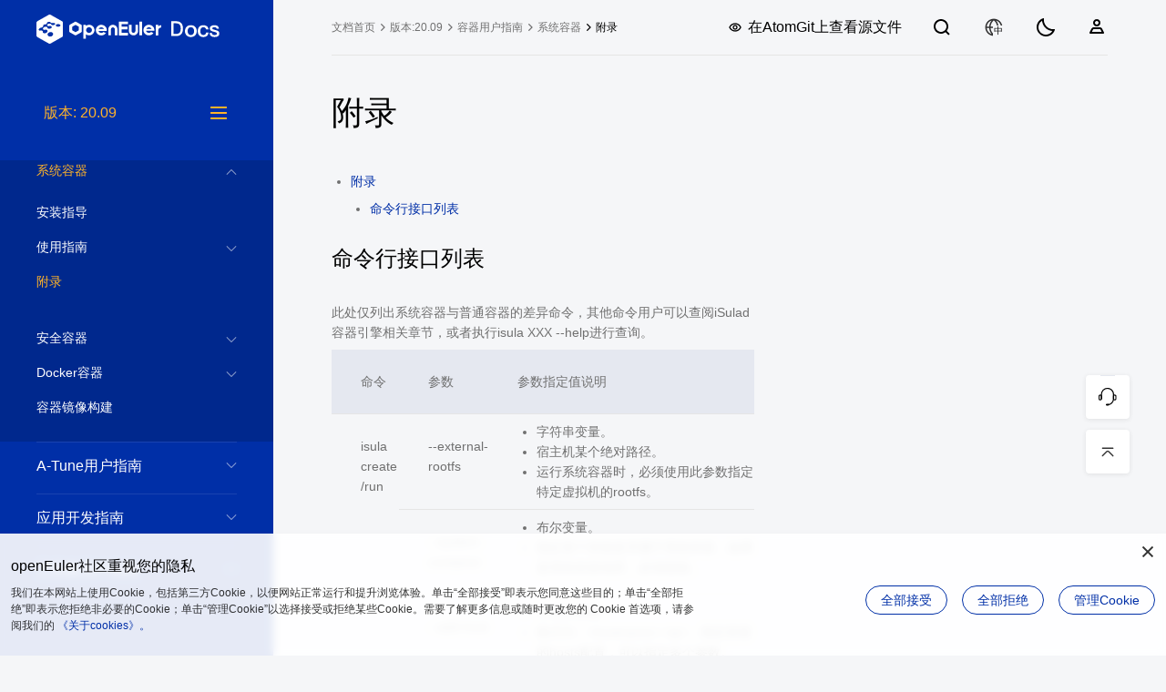

--- FILE ---
content_type: text/html; charset=utf-8
request_url: https://docs.openeuler.org/zh/docs/20.09/docs/Container/%E9%99%84%E5%BD%95-2.html
body_size: 15487
content:
<!doctype html><html lang=zh><head><meta charset=utf-8><meta name=robots content="all,follow"><meta name=googlebot content="index,follow,snippet,archive"><meta name=viewport content="width=device-width,initial-scale=1"><meta http-equiv=X-UA-Compatible content="ie=edge"><title>附录-2 | openEuler文档 | openEuler社区 | v20.09</title>
<meta name=description content="附录 附录 命令行接口列表 命令行接口列表 此处仅列出系统容器与普通容器的差异命令，其他命令用户可以查阅iSulad容器引擎相关章节，或者执行isula XXX --help进行查询。
命令
参数
参数指定值说明
isula create/run
--external-rootfs
字符串变量。宿主机某个绝对路径。运行系统容器时，必须使用此参数指定特定虚拟机的rootfs。 --system-container
布尔变量。指定某个容器是否属于系统容器，如果是系统容器场景，必须使能。 --add-host
字符串变量。格式为：<hostname>:<ip>，指定容器的hosts配置，可以指定多个参数。 --dns，--dns-option，--dns-search
字符串变量。可以指定多个，指定容器的dns配置。 --ns-change-opt
字符串变量。容器namespace化内核参数可修改选项，参数只能为net或ipc，如果指定多个，用逗号隔开，例如--ns-change-opt=net,ipc。 --oom-kill-disable
布尔变量。表示是否打开oom-kill-disable功能。 --shm-size
字符串变量。设置/dev/shm大小，默认64MB。 支持单位B(b)、K(k)、M(m)、G(g)、T(t)、P(p)。 --sysctl
字符串变量。指定容器内核参数值，格式为key=value，可传入多个，sysctl白名单如下： kernel.msgmax，kernel.msgmnb，kernel.msgmni，kernel.sem，kernel.shmall，kernel.shmmax，kernel.shmmni， kernel.shm_rmid_forced，kernel.pid_max，net.，fs.mqueue。
说明： 容器内kernel.pid_max参数需要内核支持pid_max namespace化，否则会报错。
容器内sysctl白名单参数值限制与物理机对应的内核参数限制保持一致（包括参数类型、参数取值范围等）。
--env-target-file
字符串变量。指定env持久化文件路径（路径必须为绝对路径，且文件必须在rootfs目录下），文件如果存在不能超过10MB，如果--env和文件里面的env出现冲突，--env指定值生效。绝对路径的根目录/为rootfs根目录,，即要指定文件路径为容器内/etc/environment，只用指定env-target-file=/etc/environment，而不是env-target-file=/path/of/root-fs/etc/environemt。 --cgroup-parent
字符串变量。指定容器的cgroup父目录，cgroup根路径为/sys/fs/cgroup/<controller>。 --host-channel
字符串变量。指定宿主机和容器共享内存空间（tmpfs），格式为： <host path>:<container path>:<rw/ro>:<size limit>
--files-limit
字符串变量。整数值，指定容器内文件句柄数最大值。 --user-remap
字符串变量。参数格式为：<uid>:<gid>:<offset> "><meta name=author content="Site template made by devcows Modified by openEuler team"><link rel="shortcut icon" href=/docs/20.09/favicon.ico type=image/x-icon><link href="/docs/20.09/css/theme.css?t=1768943614000" rel=stylesheet type=text/css><link href="/docs/20.09/css/h5_footer.css?t=1768943614000" rel=stylesheet type=text/css><link href="/docs/20.09/css/common.css?t=1768943614000" rel=stylesheet type=text/css><link href="/docs/20.09/css/pagination.css?t=1768943614000" rel=stylesheet type=text/css><link href="/docs/20.09/css/reset.css?t=1768943614000" rel=stylesheet type=text/css><link href="/docs/20.09/css/revision_new.css?t=1768943614000" rel=stylesheet type=text/css><link href="/docs/20.09/css/login.css?t=1768943614000" rel=stylesheet type=text/css><link href="/docs/20.09/css/doc_map.css?t=1768943614000" rel=stylesheet type=text/css><link href="/docs/20.09/css/float.css?t=1768943614000" rel=stylesheet type=text/css><link href="/docs/20.09/css/o_theme_light.css?t=1768943614000" rel=stylesheet type=text/css><link href="/docs/20.09/css/o_theme_dark.css?t=1768943614000" rel=stylesheet type=text/css><link href="/docs/20.09/css/cookie.css?t=1768943614000" rel=stylesheet type=text/css><script src="/docs/20.09/js/analytics.js?t=1768943614000"></script><script src="/docs/20.09/js/highlight.min.js?t=1768943614000"></script><link href="/docs/20.09/css/highlightjs-theme.css?t=1768943614000" rel=stylesheet type=text/css><script>hljs.initHighlightingOnLoad()</script><script src="/docs/20.09/js/init-theme.js?t=1768943614000"></script></head><link href="/docs/20.09/css/docdetail.css?t=1768943614000" rel=stylesheet type=text/css><link href="/docs/20.09/css/markdown.css?t=1768943614000" rel=stylesheet type=text/css><link href="/docs/20.09/css/docsearch.css?t=1768943614000" rel=stylesheet type=text/css><body><div class=feedback><img class=bug-icon src=/docs/20.09/img/detail/bug.svg title=点击参与文档捉虫 alt>
<img class=bug-icon-dark src=/docs/20.09/img/detail/bug-dark.svg title=点击参与文档捉虫 alt></div><div id=app><div class=left><div id=menu-box><div class=pc-logo><img src=/docs/20.09/img/common/logo-doc.svg alt=logo></div><div id=h5-menu-top><div class=h5-logo><div class=logo-img></div><i class=icon-close></i></div><div class="container menu-select-box"><div class="long-time select-version"><p class="long-title select-version-title"><span>长期支持版本</span>
<i class=icon-down></i></p><ul class=version-list></ul></div><div class="innovate select-version"><p class="innovate-title select-version-title"><span>社区创新版本</span>
<i class=icon-down></i></p><ul class=version-list></ul></div><div class="archive select-version"><p class="archive-title select-version-title"><span>归档版本（停止维护）</span>
<i class=icon-down></i></p><ul class=version-list></ul></div></div></div><div id=version-select><span></span><div class=version-menu></div><div class="version-tip zh">不同版本内容存在差异，请选择对应版本文档。</div></div><nav id=docsMenu><div id=docstreeview><ul><li><a href=/zh/docs/20.09/docs/Releasenotes/%E6%B3%95%E5%BE%8B%E5%A3%B0%E6%98%8E.html>法律声明</a></li><li><a href=/zh/docs/20.09/docs/Releasenotes/release_notes.html>发行说明</a><ul><li><a href=/zh/docs/20.09/docs/Releasenotes/%E7%94%A8%E6%88%B7%E9%A1%BB%E7%9F%A5.html>用户须知</a></li><li><a href=/zh/docs/20.09/docs/Releasenotes/%E8%B4%A6%E5%8F%B7%E6%B8%85%E5%8D%95.html>账号清单</a></li><li><a href=/zh/docs/20.09/docs/Releasenotes/%E7%AE%80%E4%BB%8B.html>简介</a></li><li><a href=/zh/docs/20.09/docs/Releasenotes/%E7%B3%BB%E7%BB%9F%E5%AE%89%E8%A3%85.html>系统安装</a></li><li><a href=/zh/docs/20.09/docs/Releasenotes/%E5%85%B3%E9%94%AE%E7%89%B9%E6%80%A7.html>关键特性</a></li><li><a href=/zh/docs/20.09/docs/Releasenotes/%E5%B7%B2%E7%9F%A5%E9%97%AE%E9%A2%98.html>已知问题</a></li><li><a href=/zh/docs/20.09/docs/Releasenotes/%E5%B7%B2%E4%BF%AE%E5%A4%8D%E9%97%AE%E9%A2%98.html>已修复问题</a></li><li><a href=/zh/docs/20.09/docs/Releasenotes/CVE%E6%BC%8F%E6%B4%9E.html>CVE漏洞</a></li><li><a href=/zh/docs/20.09/docs/Releasenotes/%E6%BA%90%E4%BB%A3%E7%A0%81.html>源代码</a></li><li><a href=/zh/docs/20.09/docs/Releasenotes/%E5%8F%82%E4%B8%8E%E8%B4%A1%E7%8C%AE.html>参与贡献</a></li><li><a href=/zh/docs/20.09/docs/Releasenotes/%E8%87%B4%E8%B0%A2.html>致谢</a></li></ul></li><li><a href=/zh/docs/20.09/docs/Quickstart/quick-start.html>快速入门</a></li><li><a href=/zh/docs/20.09/docs/Installation/installation.html>安装指南</a><ul><li><a href=/zh/docs/20.09/docs/Installation/%E5%AE%89%E8%A3%85%E5%9C%A8%E6%9C%8D%E5%8A%A1%E5%99%A8.html>安装在服务器</a><ul><li><a href=/zh/docs/20.09/docs/Installation/%E5%AE%89%E8%A3%85%E5%87%86%E5%A4%87.html>安装准备</a></li><li><a href=/zh/docs/20.09/docs/Installation/%E5%AE%89%E8%A3%85%E6%96%B9%E5%BC%8F%E4%BB%8B%E7%BB%8D.html>安装方式介绍</a></li><li><a href=/zh/docs/20.09/docs/Installation/%E5%AE%89%E8%A3%85%E6%8C%87%E5%AF%BC.html>安装指导</a></li><li><a href=/zh/docs/20.09/docs/Installation/%E4%BD%BF%E7%94%A8kickstart%E8%87%AA%E5%8A%A8%E5%8C%96%E5%AE%89%E8%A3%85.html>使用kickstart自动化安装</a></li><li><a href=/zh/docs/20.09/docs/Installation/%E5%AE%89%E8%A3%85UKUI.html>安装UKUI</a></li><li><a href=/zh/docs/20.09/docs/Installation/FAQ.html>FAQ</a></li></ul></li><li><a href=/zh/docs/20.09/docs/Installation/%E5%AE%89%E8%A3%85%E5%9C%A8%E6%A0%91%E8%8E%93%E6%B4%BE.html>安装在树莓派</a><ul><li><a href=/zh/docs/20.09/docs/Installation/%E5%AE%89%E8%A3%85%E5%87%86%E5%A4%87-1.html>安装准备</a></li><li><a href=/zh/docs/20.09/docs/Installation/%E5%AE%89%E8%A3%85%E6%96%B9%E5%BC%8F%E4%BB%8B%E7%BB%8D-1.html>安装方式介绍</a></li><li><a href=/zh/docs/20.09/docs/Installation/%E5%AE%89%E8%A3%85%E6%8C%87%E5%AF%BC-1.html>安装指导</a></li><li><a href=/zh/docs/20.09/docs/Installation/FAQ-1.html>FAQ</a></li><li><a href=/zh/docs/20.09/docs/Installation/%E6%9B%B4%E5%A4%9A%E8%B5%84%E6%BA%90.html>更多资源</a></li></ul></li></ul></li><li><a href=/zh/docs/20.09/docs/Administration/administration.html>管理员指南</a><ul><li><a href=/zh/docs/20.09/docs/Administration/%E6%9F%A5%E7%9C%8B%E7%B3%BB%E7%BB%9F%E4%BF%A1%E6%81%AF.html>查看系统信息</a></li><li><a href=/zh/docs/20.09/docs/Administration/%E5%9F%BA%E7%A1%80%E9%85%8D%E7%BD%AE.html>基础配置</a></li><li><a href=/zh/docs/20.09/docs/Administration/%E7%AE%A1%E7%90%86%E7%94%A8%E6%88%B7%E5%92%8C%E7%94%A8%E6%88%B7%E7%BB%84.html>管理用户和用户组</a></li><li><a href=/zh/docs/20.09/docs/Administration/%E4%BD%BF%E7%94%A8DNF%E7%AE%A1%E7%90%86%E8%BD%AF%E4%BB%B6%E5%8C%85.html>使用DNF管理软件包</a></li><li><a href=/zh/docs/20.09/docs/Administration/%E7%AE%A1%E7%90%86%E6%9C%8D%E5%8A%A1.html>管理服务</a></li><li><a href=/zh/docs/20.09/docs/Administration/%E7%AE%A1%E7%90%86%E8%BF%9B%E7%A8%8B.html>管理进程</a></li><li><a href=/zh/docs/20.09/docs/Administration/%E9%85%8D%E7%BD%AE%E7%BD%91%E7%BB%9C.html>配置网络</a></li><li><a href=/zh/docs/20.09/docs/Administration/%E4%BD%BF%E7%94%A8LVM%E7%AE%A1%E7%90%86%E7%A1%AC%E7%9B%98.html>使用LVM管理硬盘</a></li><li><a href=/zh/docs/20.09/docs/Administration/%E4%BD%BF%E7%94%A8KAE%E5%8A%A0%E9%80%9F%E5%BC%95%E6%93%8E.html>使用KAE加速引擎</a></li><li><a href=/zh/docs/20.09/docs/Administration/%E6%90%AD%E5%BB%BA%E6%9C%8D%E5%8A%A1.html>搭建服务</a><ul><li><a href=/zh/docs/20.09/docs/Administration/%E6%90%AD%E5%BB%BArepo%E6%9C%8D%E5%8A%A1%E5%99%A8.html>搭建repo服务器</a></li><li><a href=/zh/docs/20.09/docs/Administration/%E6%90%AD%E5%BB%BAFTP%E6%9C%8D%E5%8A%A1%E5%99%A8.html>搭建FTP服务器</a></li><li><a href=/zh/docs/20.09/docs/Administration/%E6%90%AD%E5%BB%BAweb%E6%9C%8D%E5%8A%A1%E5%99%A8.html>搭建web服务器</a></li><li><a href=/zh/docs/20.09/docs/Administration/%E6%90%AD%E5%BB%BA%E6%95%B0%E6%8D%AE%E5%BA%93%E6%9C%8D%E5%8A%A1%E5%99%A8.html>搭建数据库服务器</a></li></ul></li><li><a href=/zh/docs/20.09/docs/Administration/%E5%8F%AF%E4%BF%A1%E8%AE%A1%E7%AE%97.html>可信计算</a></li><li><a href=/zh/docs/20.09/docs/Administration/FAQ-54.html>FAQ</a></li></ul></li><li><a href=/zh/docs/20.09/docs/SecHarden/secHarden.html>安全加固指南</a><ul><li><a href=/zh/docs/20.09/docs/SecHarden/%E6%93%8D%E4%BD%9C%E7%B3%BB%E7%BB%9F%E5%8A%A0%E5%9B%BA%E6%A6%82%E8%BF%B0.html>操作系统加固概述</a></li><li><a href=/zh/docs/20.09/docs/SecHarden/%E5%8A%A0%E5%9B%BA%E6%8C%87%E5%AF%BC.html>加固指导</a><ul><li><a href=/zh/docs/20.09/docs/SecHarden/%E8%B4%A6%E6%88%B7%E5%8F%A3%E4%BB%A4.html>账户口令</a></li><li><a href=/zh/docs/20.09/docs/SecHarden/%E6%8E%88%E6%9D%83%E8%AE%A4%E8%AF%81.html>授权认证</a></li><li><a href=/zh/docs/20.09/docs/SecHarden/%E7%B3%BB%E7%BB%9F%E6%9C%8D%E5%8A%A1.html>系统服务</a></li><li><a href=/zh/docs/20.09/docs/SecHarden/%E6%96%87%E4%BB%B6%E6%9D%83%E9%99%90.html>文件权限</a></li><li><a href=/zh/docs/20.09/docs/SecHarden/%E5%86%85%E6%A0%B8%E5%8F%82%E6%95%B0.html>内核参数</a></li><li><a href=/zh/docs/20.09/docs/SecHarden/SELinux%E9%85%8D%E7%BD%AE.html>SELinux配置</a></li></ul></li><li><a href=/zh/docs/20.09/docs/SecHarden/%E5%AE%89%E5%85%A8%E5%8A%A0%E5%9B%BA%E5%B7%A5%E5%85%B7.html>安全加固工具</a></li><li><a href=/zh/docs/20.09/docs/SecHarden/%E9%99%84%E5%BD%95.html>附录</a></li></ul></li><li><a href=/zh/docs/20.09/docs/Virtualization/virtualization.html>虚拟化用户指南</a><ul><li><a href=/zh/docs/20.09/docs/Virtualization/%E8%AE%A4%E8%AF%86%E8%99%9A%E6%8B%9F%E5%8C%96.html>认识虚拟化</a></li><li><a href=/zh/docs/20.09/docs/Virtualization/%E5%AE%89%E8%A3%85%E8%99%9A%E6%8B%9F%E5%8C%96%E7%BB%84%E4%BB%B6.html>安装虚拟化组件</a></li><li><a href=/zh/docs/20.09/docs/Virtualization/%E5%87%86%E5%A4%87%E4%BD%BF%E7%94%A8%E7%8E%AF%E5%A2%83.html>准备使用环境</a></li><li><a href=/zh/docs/20.09/docs/Virtualization/%E8%99%9A%E6%8B%9F%E6%9C%BA%E9%85%8D%E7%BD%AE.html>虚拟机配置</a></li><li><a href=/zh/docs/20.09/docs/Virtualization/%E7%AE%A1%E7%90%86%E8%99%9A%E6%8B%9F%E6%9C%BA.html>管理虚拟机</a></li><li><a href=/zh/docs/20.09/docs/Virtualization/%E7%83%AD%E8%BF%81%E7%A7%BB%E8%99%9A%E6%8B%9F%E6%9C%BA.html>热迁移虚拟机</a></li><li><a href=/zh/docs/20.09/docs/Virtualization/%E7%AE%A1%E7%90%86%E7%B3%BB%E7%BB%9F%E8%B5%84%E6%BA%90.html>管理系统资源</a></li><li><a href=/zh/docs/20.09/docs/Virtualization/%E7%AE%A1%E7%90%86%E8%AE%BE%E5%A4%87.html>管理设备</a></li><li><a href=/zh/docs/20.09/docs/Virtualization/%E7%AE%A1%E7%90%86%E8%99%9A%E6%8B%9F%E6%9C%BA%E5%8F%AF%E7%BB%B4%E6%8A%A4%E6%80%A7.html>管理虚拟机可维护性</a></li><li><a href=/zh/docs/20.09/docs/Virtualization/%E6%9C%80%E4%BD%B3%E5%AE%9E%E8%B7%B5.html>最佳实践</a></li><li><a href=/zh/docs/20.09/docs/Virtualization/%E5%B7%A5%E5%85%B7%E4%BD%BF%E7%94%A8%E6%8C%87%E5%8D%97.html>工具使用指南</a></li><li><a href=/zh/docs/20.09/docs/Virtualization/%E9%99%84%E5%BD%95.html>附录</a></li></ul></li><li><a href=/zh/docs/20.09/docs/StratoVirt/StratoVirtGuide.html>StratoVirt用户指南</a><ul><li><a href=/zh/docs/20.09/docs/StratoVirt/StratoVirt%E4%BB%8B%E7%BB%8D.html>StratoVirt介绍</a></li><li><a href=/zh/docs/20.09/docs/StratoVirt/%E5%AE%89%E8%A3%85StratoVirt.html>安装StratoVirt</a></li><li><a href=/zh/docs/20.09/docs/StratoVirt/%E5%87%86%E5%A4%87%E4%BD%BF%E7%94%A8%E7%8E%AF%E5%A2%83.html>准备使用环境</a></li><li><a href=/zh/docs/20.09/docs/StratoVirt/%E8%99%9A%E6%8B%9F%E6%9C%BA%E9%85%8D%E7%BD%AE.html>虚拟机配置</a></li><li><a href=/zh/docs/20.09/docs/StratoVirt/%E6%9F%A5%E8%AF%A2%E8%99%9A%E6%8B%9F%E6%9C%BA%E4%BF%A1%E6%81%AF.html>查询虚拟机信息</a></li><li><a href=/zh/docs/20.09/docs/StratoVirt/%E7%AE%A1%E7%90%86%E8%99%9A%E6%8B%9F%E6%9C%BA%E7%94%9F%E5%91%BD%E5%91%A8%E6%9C%9F.html>管理虚拟机生命周期</a></li><li><a href=/zh/docs/20.09/docs/StratoVirt/%E7%AE%A1%E7%90%86%E8%99%9A%E6%8B%9F%E6%9C%BA%E8%B5%84%E6%BA%90.html>管理虚拟机资源</a></li><li><a href=/zh/docs/20.09/docs/StratoVirt/%E5%AF%B9%E6%8E%A5iSula%E5%AE%89%E5%85%A8%E5%AE%B9%E5%99%A8.html>对接iSula安全容器</a></li></ul></li><li><a href=/zh/docs/20.09/docs/Container/container.html>容器用户指南</a><ul><li><a href=/zh/docs/20.09/docs/Container/iSula%E5%AE%B9%E5%99%A8%E5%BC%95%E6%93%8E.html>iSula容器引擎</a><ul><li><a href=/zh/docs/20.09/docs/Container/%E5%AE%89%E8%A3%85-%E5%8D%87%E7%BA%A7%E4%B8%8E%E5%8D%B8%E8%BD%BD.html>安装、升级与卸载</a><ul><li><a href=/zh/docs/20.09/docs/Container/%E5%AE%89%E8%A3%85%E4%B8%8E%E9%85%8D%E7%BD%AE.html>安装与配置</a></li><li><a href=/zh/docs/20.09/docs/Container/%E5%8D%87%E7%BA%A7.html>升级</a></li><li><a href=/zh/docs/20.09/docs/Container/%E5%8D%B8%E8%BD%BD.html>卸载</a></li></ul></li><li><a href=/zh/docs/20.09/docs/Container/%E4%BD%BF%E7%94%A8%E6%8C%87%E5%8D%97.html>使用指南</a><ul><li><a href=/zh/docs/20.09/docs/Container/%E5%AE%B9%E5%99%A8%E7%AE%A1%E7%90%86.html>容器管理</a></li><li><a href=/zh/docs/20.09/docs/Container/%E6%94%AF%E6%8C%81CNI%E7%BD%91%E7%BB%9C.html>支持CNI网络</a></li><li><a href=/zh/docs/20.09/docs/Container/%E7%89%B9%E6%9D%83%E5%AE%B9%E5%99%A8.html>特权容器</a></li><li><a href=/zh/docs/20.09/docs/Container/CRI%E6%8E%A5%E5%8F%A3.html>CRI接口</a></li><li><a href=/zh/docs/20.09/docs/Container/%E9%95%9C%E5%83%8F%E7%AE%A1%E7%90%86.html>镜像管理</a></li><li><a href=/zh/docs/20.09/docs/Container/%E5%AE%B9%E5%99%A8%E5%81%A5%E5%BA%B7%E7%8A%B6%E6%80%81%E6%A3%80%E6%9F%A5.html>容器健康状态检查</a></li><li><a href=/zh/docs/20.09/docs/Container/%E6%9F%A5%E8%AF%A2%E4%BF%A1%E6%81%AF.html>查询信息</a></li><li><a href=/zh/docs/20.09/docs/Container/%E5%AE%89%E5%85%A8%E7%89%B9%E6%80%A7.html>安全特性</a></li><li><a href=/zh/docs/20.09/docs/Container/%E6%94%AF%E6%8C%81OCI-hooks.html>支持OCI hooks</a></li><li><a href=/zh/docs/20.09/docs/Container/%E6%9C%AC%E5%9C%B0%E5%8D%B7%E7%AE%A1%E7%90%86.html>本地卷管理</a></li></ul></li><li><a href=/zh/docs/20.09/docs/Container/%E9%99%84%E5%BD%95.html>附录</a></li></ul></li><li><a href=/zh/docs/20.09/docs/Container/%E7%B3%BB%E7%BB%9F%E5%AE%B9%E5%99%A8.html>系统容器</a><ul><li><a href=/zh/docs/20.09/docs/Container/%E5%AE%89%E8%A3%85%E6%8C%87%E5%AF%BC.html>安装指导</a></li><li><a href=/zh/docs/20.09/docs/Container/%E4%BD%BF%E7%94%A8%E6%8C%87%E5%8D%97-1.html>使用指南</a><ul><li><a href=/zh/docs/20.09/docs/Container/%E6%8C%87%E5%AE%9Arootfs%E5%88%9B%E5%BB%BA%E5%AE%B9%E5%99%A8.html>指定rootfs创建容器</a></li><li><a href=/zh/docs/20.09/docs/Container/%E9%80%9A%E8%BF%87systemd%E5%90%AF%E5%8A%A8%E5%AE%B9%E5%99%A8.html>通过systemd启动容器</a></li><li><a href=/zh/docs/20.09/docs/Container/%E5%AE%B9%E5%99%A8%E5%86%85reboot-shutdown.html>容器内reboot/shutdown</a></li><li><a href=/zh/docs/20.09/docs/Container/cgroup%E8%B7%AF%E5%BE%84%E5%8F%AF%E9%85%8D%E7%BD%AE.html>cgroup路径可配置</a></li><li><a href=/zh/docs/20.09/docs/Container/namespace%E5%8C%96%E5%86%85%E6%A0%B8%E5%8F%82%E6%95%B0%E5%8F%AF%E5%86%99.html>namespace化内核参数可写</a></li><li><a href=/zh/docs/20.09/docs/Container/%E5%85%B1%E4%BA%AB%E5%86%85%E5%AD%98%E9%80%9A%E9%81%93.html>共享内存通道</a></li><li><a href=/zh/docs/20.09/docs/Container/%E5%8A%A8%E6%80%81%E5%8A%A0%E8%BD%BD%E5%86%85%E6%A0%B8%E6%A8%A1%E5%9D%97.html>动态加载内核模块</a></li><li><a href=/zh/docs/20.09/docs/Container/%E7%8E%AF%E5%A2%83%E5%8F%98%E9%87%8F%E6%8C%81%E4%B9%85%E5%8C%96.html>环境变量持久化</a></li><li><a href=/zh/docs/20.09/docs/Container/%E6%9C%80%E5%A4%A7%E5%8F%A5%E6%9F%84%E6%95%B0%E9%99%90%E5%88%B6.html>最大句柄数限制</a></li><li><a href=/zh/docs/20.09/docs/Container/%E5%AE%89%E5%85%A8%E6%80%A7%E5%92%8C%E9%9A%94%E7%A6%BB%E6%80%A7.html>安全性和隔离性</a></li><li><a href=/zh/docs/20.09/docs/Container/%E5%AE%B9%E5%99%A8%E8%B5%84%E6%BA%90%E5%8A%A8%E6%80%81%E7%AE%A1%E7%90%86.html>容器资源动态管理</a></li></ul></li><li><a href=/zh/docs/20.09/docs/Container/%E9%99%84%E5%BD%95-2.html>附录</a></li></ul></li><li><a href=/zh/docs/20.09/docs/Container/%E5%AE%89%E5%85%A8%E5%AE%B9%E5%99%A8.html>安全容器</a><ul><li><a href=/zh/docs/20.09/docs/Container/%E5%AE%89%E8%A3%85%E4%B8%8E%E9%85%8D%E7%BD%AE-2.html>安装与配置</a></li><li><a href=/zh/docs/20.09/docs/Container/%E4%BD%BF%E7%94%A8%E6%96%B9%E6%B3%95-1.html>使用方法</a><ul><li><a href=/zh/docs/20.09/docs/Container/%E7%AE%A1%E7%90%86%E5%AE%89%E5%85%A8%E5%AE%B9%E5%99%A8%E7%9A%84%E7%94%9F%E5%91%BD%E5%91%A8%E6%9C%9F.html>管理安全容器的生命周期</a></li><li><a href=/zh/docs/20.09/docs/Container/%E4%B8%BA%E5%AE%89%E5%85%A8%E5%AE%B9%E5%99%A8%E9%85%8D%E7%BD%AE%E8%B5%84%E6%BA%90.html>为安全容器配置资源</a></li><li><a href=/zh/docs/20.09/docs/Container/%E4%B8%BA%E5%AE%89%E5%85%A8%E5%AE%B9%E5%99%A8%E9%85%8D%E7%BD%AE%E7%BD%91%E7%BB%9C.html>为安全容器配置网络</a></li><li><a href=/zh/docs/20.09/docs/Container/%E7%9B%91%E6%8E%A7%E5%AE%89%E5%85%A8%E5%AE%B9%E5%99%A8.html>监控安全容器</a></li></ul></li><li><a href=/zh/docs/20.09/docs/Container/%E9%99%84%E5%BD%95-3.html>附录</a></li></ul></li><li><a href=/zh/docs/20.09/docs/Container/Docker%E5%AE%B9%E5%99%A8.html>Docker容器</a><ul><li><a href=/zh/docs/20.09/docs/Container/%E5%AE%89%E8%A3%85%E9%85%8D%E7%BD%AE-3.html>安装配置</a></li><li><a href=/zh/docs/20.09/docs/Container/%E5%AE%B9%E5%99%A8%E7%AE%A1%E7%90%86-3.html>容器管理</a></li><li><a href=/zh/docs/20.09/docs/Container/%E9%95%9C%E5%83%8F%E7%AE%A1%E7%90%86-3.html>镜像管理</a></li><li><a href=/zh/docs/20.09/docs/Container/%E5%91%BD%E4%BB%A4%E8%A1%8C%E5%8F%82%E8%80%83.html>命令行参考</a><ul><li><a href=/zh/docs/20.09/docs/Container/%E5%AE%B9%E5%99%A8%E5%BC%95%E6%93%8E-4.html>容器引擎</a></li><li><a href=/zh/docs/20.09/docs/Container/%E5%AE%B9%E5%99%A8%E7%AE%A1%E7%90%86-4.html>容器管理</a></li><li><a href=/zh/docs/20.09/docs/Container/%E9%95%9C%E5%83%8F%E7%AE%A1%E7%90%86-4.html>镜像管理</a></li><li><a href=/zh/docs/20.09/docs/Container/%E7%BB%9F%E8%AE%A1%E4%BF%A1%E6%81%AF-4.html>统计信息</a></li></ul></li></ul></li><li><a href=/zh/docs/20.09/docs/Container/isula-build%E6%9E%84%E5%BB%BA%E5%B7%A5%E5%85%B7.html>容器镜像构建</a></li></ul></li><li><a href=/zh/docs/20.09/docs/A-Tune/A-Tune.html>A-Tune用户指南</a><ul><li><a href=/zh/docs/20.09/docs/A-Tune/%E8%AE%A4%E8%AF%86A-Tune.html>认识A-Tune</a></li><li><a href=/zh/docs/20.09/docs/A-Tune/%E5%AE%89%E8%A3%85%E4%B8%8E%E9%83%A8%E7%BD%B2.html>安装与部署</a></li><li><a href=/zh/docs/20.09/docs/A-Tune/%E4%BD%BF%E7%94%A8%E6%96%B9%E6%B3%95.html>使用方法</a></li><li><a href=/zh/docs/20.09/docs/A-Tune/%E5%B8%B8%E8%A7%81%E9%97%AE%E9%A2%98%E4%B8%8E%E8%A7%A3%E5%86%B3%E6%96%B9%E6%B3%95.html>常见问题与解决方法</a></li><li><a href=/zh/docs/20.09/docs/A-Tune/%E9%99%84%E5%BD%95.html>附录</a></li></ul></li><li><a href=/zh/docs/20.09/docs/ApplicationDev/application-development.html>应用开发指南</a><ul><li><a href=/zh/docs/20.09/docs/ApplicationDev/%E5%BC%80%E5%8F%91%E7%8E%AF%E5%A2%83%E5%87%86%E5%A4%87.html>开发环境准备</a></li><li><a href=/zh/docs/20.09/docs/ApplicationDev/%E4%BD%BF%E7%94%A8GCC%E7%BC%96%E8%AF%91.html>使用GCC编译</a></li><li><a href=/zh/docs/20.09/docs/ApplicationDev/%E4%BD%BF%E7%94%A8make%E7%BC%96%E8%AF%91.html>使用make编译</a></li><li><a href=/zh/docs/20.09/docs/ApplicationDev/%E4%BD%BF%E7%94%A8JDK%E7%BC%96%E8%AF%91.html>使用JDK编译</a></li><li><a href=/zh/docs/20.09/docs/ApplicationDev/%E6%9E%84%E5%BB%BARPM%E5%8C%85.html>构建RPM包</a></li><li><a href=/zh/docs/20.09/docs/ApplicationDev/FAQ.html>FAQ</a></li></ul></li><li><a href=/zh/docs/20.09/docs/userguide/overview.html>工具集用户指南</a><ul><li><a href=/zh/docs/20.09/docs/userguide/patch-tracking.html>patch-tracking</a></li><li><a href=/zh/docs/20.09/docs/userguide/pkgship.html>pkgship</a></li></ul></li></ul></div></nav><script>(function(){var e=document.querySelector("#docsMenu");addEventListener("beforeunload",function(){localStorage.setItem("menu.scrollTop",e.scrollTop)}),e.scrollTop=localStorage.getItem("menu.scrollTop")})()</script><div class=h5-theme-lang><div class=lang><a href=/zh/>中文</a>
<a href=/en/>EN</a></div><div class=theme-change><i class="icon-theme light"></i></div></div></div></div><div id=content><main class=docscontainer><nav class=nav-box><div class="nav-menu container pc-nav-menu"><div class=docs-a><a class=home-bread>文档首页</a></div><div class=right id=right-style><div class=top-link><div class="link-container container"><div id=h5-menu-top><p>目录<i class=icon-close></i></p><div class="container menu-select-box"><div class=select-box><span></span>
<i class=icon-down></i><div class=option><a href=/zh/docs/22.03_LTS/docs/Releasenotes/%E6%B3%95%E5%BE%8B%E5%A3%B0%E6%98%8E.html>22.03 LTS</a>
<a href=/zh/docs/20.03_LTS_SP3/docs/Releasenotes/%E6%B3%95%E5%BE%8B%E5%A3%B0%E6%98%8E.html>20.03 LTS SP3</a>
<a href=/zh/docs/21.09/docs/Releasenotes/%E6%B3%95%E5%BE%8B%E5%A3%B0%E6%98%8E.html>21.09</a>
<a href=/zh/docs/20.03_LTS_SP2/docs/Releasenotes/%E6%B3%95%E5%BE%8B%E5%A3%B0%E6%98%8E.html>20.03 LTS SP2</a>
<a href=/zh/docs/20.03_LTS_SP1/docs/Releasenotes/%E6%B3%95%E5%BE%8B%E5%A3%B0%E6%98%8E.html>20.03 LTS SP1</a>
<a href=/zh/docs/20.03_LTS/docs/Releasenotes/%E6%B3%95%E5%BE%8B%E5%A3%B0%E6%98%8E.html>20.03 LTS</a>
<a href=/zh/docs/21.03/docs/Releasenotes/%E6%B3%95%E5%BE%8B%E5%A3%B0%E6%98%8E.html>21.03</a>
<a href=/zh/docs/20.09/docs/Releasenotes/%E6%B3%95%E5%BE%8B%E5%A3%B0%E6%98%8E.html>20.09</a><div class=angle></div></div></div></div></div><div class=top-right><div class=other-link><a id=source href=javaScript:; target=_blank><i class=source-code></i>
<span>在AtomGit上查看源文件</span></a></div></div></div></div><div class=right-nav><div id=nav-search><i class=icon-search></i></div><div id=result-container><div class=search-header><i class=icon-search></i>
<input type=text class=search-text placeholder=请输入搜索内容></div><div class=search-result class="container result-style"><ul style=border:none></ul><div class=no-data style=display:none><img class=empty-img src=/docs/20.09/img/search/no-data.png alt>
<span class=empty-tip>未搜索到内容</span></div><div id=baseof-pagination></div></div></div><div class=baseof_mask><div class=loading-box><img src=/docs/20.09/img/detail/loading.gif alt></div></div><div name=lang id=lang><i class=icon-locale></i><div class=locale-tag></div><div class="option web-lang lang-menu-list"><a href=/zh/ class=lang-item>中文</a>
<a href=/en/ class=lang-item>English</a></div></div><div class=theme-change><i class="icon-theme light"></i></div><div class=opt-user id=opt_user><div class=logined><div class=opt-info><div class=opt-img><img src alt=LogOut class=img><div class=empty-img></div></div><p class=opt-name></p><div class=user-menu-list><a class="zone user-item">个人中心</a>
<a class="logout user-item">退出登录</a></div></div></div><div class=login><i class=icon-user></i></div></div></div></div></div><div class=h5-nav-menu><div class=h5_nav_left></div><div class=h5-logo></div><div class=h5-right><i class=white_search></i><div class=opt-user id=opt_user><div class=logined><div class=opt-info><div class=opt-img><img src alt=LogOut class=img><div class=empty-img></div></div><p class=opt-name></p><div class=user-menu-list><a class="zone user-item">个人中心</a>
<a class="logout user-item">退出登录</a></div></div></div><div class=login><i class=icon-user></i></div></div></div></div></nav><div id=version-option><div class=long-time><p class=long-title>长期支持版本</p><ul class=version-list></ul></div><div class=innovate><p class=innovate-title>社区创新版本</p><ul class=version-list></ul></div></div><div id=h5-menu><ul><li class=h5-prev><a href=javaScript:;><i class=icon-prev></i><span>上一篇</span></a></li><li class=h5-sersion></li><li class=h5-next><a href=javaScript:;><span>下一篇</span><i class=icon-next></i></a></li></ul></div><div class=h5-mask></div><div class="book-page container" id=page><div class=page-content><div class="docs-a h5-docs-a"><a class=home-bread>文档首页</a></div><article class=markdown id=markdown><h1 id=附录>附录</h1><ul><li><a href=#%E9%99%84%E5%BD%95>附录</a><ul><li><a href=#%E5%91%BD%E4%BB%A4%E8%A1%8C%E6%8E%A5%E5%8F%A3%E5%88%97%E8%A1%A8>命令行接口列表</a></li></ul></li></ul><h2 id=命令行接口列表>命令行接口列表</h2><p>此处仅列出系统容器与普通容器的差异命令，其他命令用户可以查阅iSulad容器引擎相关章节，或者执行isula XXX --help进行查询。</p><p><a name=zh-cn_topic_0182200851_table1661120132715></a></p><table><thead align=left><tr id=zh-cn_topic_0182200851_row106622062718><th class=cellrowborder valign=top width=15.909999999999998% id=mcps1.1.4.1.1><p id=zh-cn_topic_0182200851_p66628072719><a name=zh-cn_topic_0182200851_p66628072719></a><a name=zh-cn_topic_0182200851_p66628072719></a>命令</p></th><th class=cellrowborder valign=top width=20.96% id=mcps1.1.4.1.2><p id=zh-cn_topic_0182200851_p180520291382><a name=zh-cn_topic_0182200851_p180520291382></a><a name=zh-cn_topic_0182200851_p180520291382></a>参数</p></th><th class=cellrowborder valign=top width=63.129999999999995% id=mcps1.1.4.1.3><p id=zh-cn_topic_0182200851_p16630017279><a name=zh-cn_topic_0182200851_p16630017279></a><a name=zh-cn_topic_0182200851_p16630017279></a>参数指定值说明</p></th></tr></thead><tbody><tr id=zh-cn_topic_0182200851_row1566315011273><td class=cellrowborder rowspan=13 valign=top width=15.909999999999998% headers=mcps1.1.4.1.1><p id=zh-cn_topic_0182200851_p19663103273><a name=zh-cn_topic_0182200851_p19663103273></a><a name=zh-cn_topic_0182200851_p19663103273></a>isula create/run</p></td><td class=cellrowborder valign=top width=20.96% headers=mcps1.1.4.1.2><p id=zh-cn_topic_0182200851_p13133631162711><a name=zh-cn_topic_0182200851_p13133631162711></a><a name=zh-cn_topic_0182200851_p13133631162711></a>--external-rootfs</p></td><td class=cellrowborder valign=top width=63.129999999999995% headers=mcps1.1.4.1.3><a name=zh-cn_topic_0182200851_ul9563151193112></a><a name=zh-cn_topic_0182200851_ul9563151193112></a><ul id=zh-cn_topic_0182200851_ul9563151193112><li>字符串变量。</li><li>宿主机某个绝对路径。</li><li>运行系统容器时，必须使用此参数指定特定虚拟机的rootfs。</li></ul></td></tr><tr id=zh-cn_topic_0182200851_row16284133542717><td class=cellrowborder valign=top headers=mcps1.1.4.1.1><p id=zh-cn_topic_0182200851_p1244444320276><a name=zh-cn_topic_0182200851_p1244444320276></a><a name=zh-cn_topic_0182200851_p1244444320276></a>--system-container</p></td><td class=cellrowborder valign=top headers=mcps1.1.4.1.2><a name=zh-cn_topic_0182200851_ul29491493213></a><a name=zh-cn_topic_0182200851_ul29491493213></a><ul id=zh-cn_topic_0182200851_ul29491493213><li>布尔变量。</li><li>指定某个容器是否属于系统容器，如果是系统容器场景，必须使能。</li></ul></td></tr><tr id=zh-cn_topic_0182200851_row73694524302><td class=cellrowborder valign=top headers=mcps1.1.4.1.1><p id=zh-cn_topic_0182200851_p84168531305><a name=zh-cn_topic_0182200851_p84168531305></a><a name=zh-cn_topic_0182200851_p84168531305></a>--add-host</p></td><td class=cellrowborder valign=top headers=mcps1.1.4.1.2><a name=zh-cn_topic_0182200851_ul599565718433></a><a name=zh-cn_topic_0182200851_ul599565718433></a><ul id=zh-cn_topic_0182200851_ul599565718433><li>字符串变量。</li><li>格式为：&lt;hostname>:&lt;ip>，指定容器的hosts配置，可以指定多个参数。</li></ul></td></tr><tr id=zh-cn_topic_0182200851_row136653112315><td class=cellrowborder valign=top headers=mcps1.1.4.1.1><p id=zh-cn_topic_0182200851_p14571723318><a name=zh-cn_topic_0182200851_p14571723318></a><a name=zh-cn_topic_0182200851_p14571723318></a>--dns，--dns-option，--dns-search</p></td><td class=cellrowborder valign=top headers=mcps1.1.4.1.2><a name=zh-cn_topic_0182200851_ul1203182244412></a><a name=zh-cn_topic_0182200851_ul1203182244412></a><ul id=zh-cn_topic_0182200851_ul1203182244412><li>字符串变量。</li><li>可以指定多个，指定容器的dns配置。</li></ul></td></tr><tr id=zh-cn_topic_0182200851_row2222848182715><td class=cellrowborder valign=top headers=mcps1.1.4.1.1><p id=zh-cn_topic_0182200851_p182891218289><a name=zh-cn_topic_0182200851_p182891218289></a><a name=zh-cn_topic_0182200851_p182891218289></a>--ns-change-opt</p></td><td class=cellrowborder valign=top headers=mcps1.1.4.1.2><a name=zh-cn_topic_0182200851_ul4651332104415></a><a name=zh-cn_topic_0182200851_ul4651332104415></a><ul id=zh-cn_topic_0182200851_ul4651332104415><li>字符串变量。</li><li>容器namespace化内核参数可修改选项，参数只能为net或ipc，如果指定多个，用逗号隔开，例如--ns-change-opt=net,ipc。</li></ul></td></tr><tr id=zh-cn_topic_0182200851_row1165111213119><td class=cellrowborder valign=top headers=mcps1.1.4.1.1><p id=zh-cn_topic_0182200851_p82999175019><a name=zh-cn_topic_0182200851_p82999175019></a><a name=zh-cn_topic_0182200851_p82999175019></a>--oom-kill-disable</p></td><td class=cellrowborder valign=top headers=mcps1.1.4.1.2><a name=zh-cn_topic_0182200851_ul7426436445></a><a name=zh-cn_topic_0182200851_ul7426436445></a><ul id=zh-cn_topic_0182200851_ul7426436445><li>布尔变量。</li><li>表示是否打开oom-kill-disable功能。</li></ul></td></tr><tr id=zh-cn_topic_0182200851_row104632712116><td class=cellrowborder valign=top headers=mcps1.1.4.1.1><p id=zh-cn_topic_0182200851_p1813461625011><a name=zh-cn_topic_0182200851_p1813461625011></a><a name=zh-cn_topic_0182200851_p1813461625011></a>--shm-size</p></td><td class=cellrowborder valign=top headers=mcps1.1.4.1.2><a name=zh-cn_topic_0182200851_ul116272884512></a><a name=zh-cn_topic_0182200851_ul116272884512></a><ul id=zh-cn_topic_0182200851_ul116272884512><li>字符串变量。</li><li>设置/dev/shm大小，默认64MB。 支持单位B(b)、K(k)、M(m)、G(g)、T(t)、P(p)。</li></ul></td></tr><tr id=zh-cn_topic_0182200851_row16585112119283><td class=cellrowborder valign=top headers=mcps1.1.4.1.1><p id=zh-cn_topic_0182200851_p1615315468296><a name=zh-cn_topic_0182200851_p1615315468296></a><a name=zh-cn_topic_0182200851_p1615315468296></a>--sysctl</p></td><td class=cellrowborder valign=top headers=mcps1.1.4.1.2><a name=zh-cn_topic_0182200851_ul1049333019450></a><a name=zh-cn_topic_0182200851_ul1049333019450></a><ul id=zh-cn_topic_0182200851_ul1049333019450><li>字符串变量。</li><li>指定容器内核参数值，格式为key=value，可传入多个，sysctl白名单如下：</li></ul><p id=zh-cn_topic_0182200851_p12153124682910><a name=zh-cn_topic_0182200851_p12153124682910></a><a name=zh-cn_topic_0182200851_p12153124682910></a>kernel.msgmax，kernel.msgmnb，kernel.msgmni，kernel.sem，kernel.shmall，kernel.shmmax，kernel.shmmni， kernel.shm_rmid_forced，kernel.pid_max，net.，fs.mqueue。</p><div class=note id=zh-cn_topic_0182200851_note72211527326><a name=zh-cn_topic_0182200851_note72211527326></a><a name=zh-cn_topic_0182200851_note72211527326></a><span class=notetitle>说明：</span><div class=notebody><p id=zh-cn_topic_0182200851_p1723145210324><a name=zh-cn_topic_0182200851_p1723145210324></a><a name=zh-cn_topic_0182200851_p1723145210324></a>容器内kernel.pid_max参数需要内核支持pid_max namespace化，否则会报错。</p><p id=zh-cn_topic_0182200851_p109360115251><a name=zh-cn_topic_0182200851_p109360115251></a><a name=zh-cn_topic_0182200851_p109360115251></a>容器内sysctl白名单参数值限制与物理机对应的内核参数限制保持一致（包括参数类型、参数取值范围等）。</p></div></div></td></tr><tr id=zh-cn_topic_0182200851_row785516578292><td class=cellrowborder valign=top headers=mcps1.1.4.1.1><p id=zh-cn_topic_0182200851_p4481659122913><a name=zh-cn_topic_0182200851_p4481659122913></a><a name=zh-cn_topic_0182200851_p4481659122913></a>--env-target-file</p></td><td class=cellrowborder valign=top headers=mcps1.1.4.1.2><a name=zh-cn_topic_0182200851_ul548533917455></a><a name=zh-cn_topic_0182200851_ul548533917455></a><ul id=zh-cn_topic_0182200851_ul548533917455><li>字符串变量。</li><li>指定env持久化文件路径（路径必须为绝对路径，且文件必须在rootfs目录下），文件如果存在不能超过10MB，如果--env和文件里面的env出现冲突，--env指定值生效。</li><li><span>绝对路径的根目录/为rootfs根目录,，即要指定文件路径为容器内/etc/environment，只用指定env-target-file=/etc/environment，而不是env-target-file=/path/of/root-fs/etc/environemt。</span></li></ul></td></tr><tr id=zh-cn_topic_0182200851_row6385192913114><td class=cellrowborder valign=top headers=mcps1.1.4.1.1><p id=zh-cn_topic_0182200851_p738518292315><a name=zh-cn_topic_0182200851_p738518292315></a><a name=zh-cn_topic_0182200851_p738518292315></a>--cgroup-parent</p></td><td class=cellrowborder valign=top headers=mcps1.1.4.1.2><a name=zh-cn_topic_0182200851_ul12599144954515></a><a name=zh-cn_topic_0182200851_ul12599144954515></a><ul id=zh-cn_topic_0182200851_ul12599144954515><li>字符串变量。</li><li>指定容器的cgroup父目录，cgroup根路径为/sys/fs/cgroup/&lt;controller>。</li></ul></td></tr><tr id=zh-cn_topic_0182200851_row683110439325><td class=cellrowborder valign=top headers=mcps1.1.4.1.1><p id=zh-cn_topic_0182200851_p188311043163218><a name=zh-cn_topic_0182200851_p188311043163218></a><a name=zh-cn_topic_0182200851_p188311043163218></a>--host-channel</p></td><td class=cellrowborder valign=top headers=mcps1.1.4.1.2><a name=zh-cn_topic_0182200851_ul79431858144512></a><a name=zh-cn_topic_0182200851_ul79431858144512></a><ul id=zh-cn_topic_0182200851_ul79431858144512><li>字符串变量。</li><li>指定宿主机和容器共享内存空间（tmpfs），格式为：</li></ul><p id=zh-cn_topic_0182200851_p890713489326><a name=zh-cn_topic_0182200851_p890713489326></a><a name=zh-cn_topic_0182200851_p890713489326></a>&lt;host path>:&lt;container path>:&lt;rw/ro>:&lt;size limit></p></td></tr><tr id=zh-cn_topic_0182200851_row69531255173313><td class=cellrowborder valign=top headers=mcps1.1.4.1.1><p id=zh-cn_topic_0182200851_p5953145533310><a name=zh-cn_topic_0182200851_p5953145533310></a><a name=zh-cn_topic_0182200851_p5953145533310></a>--files-limit</p></td><td class=cellrowborder valign=top headers=mcps1.1.4.1.2><a name=zh-cn_topic_0182200851_ul187604954614></a><a name=zh-cn_topic_0182200851_ul187604954614></a><ul id=zh-cn_topic_0182200851_ul187604954614><li>字符串变量。</li><li>整数值，指定容器内文件句柄数最大值。</li></ul></td></tr><tr id=zh-cn_topic_0182200851_row12779102883511><td class=cellrowborder valign=top headers=mcps1.1.4.1.1><p id=zh-cn_topic_0182200851_p08101647154218><a name=zh-cn_topic_0182200851_p08101647154218></a><a name=zh-cn_topic_0182200851_p08101647154218></a>--user-remap</p></td><td class=cellrowborder valign=top headers=mcps1.1.4.1.2><a name=zh-cn_topic_0182200851_ul11570181919467></a><a name=zh-cn_topic_0182200851_ul11570181919467></a><ul id=zh-cn_topic_0182200851_ul11570181919467><li>字符串变量。</li><li>参数格式为：&lt;uid>:&lt;gid>:&lt;offset></li></ul></td></tr></tbody></table></article><div id=title-evaluate><div class=alert><form><div class=icon-close></div><h2 class=title-h2>文档捉虫</h2><h3 class=title-h3>“有虫”文档片段</h3><div class=textarea-box><textarea class="main-input first-input" maxlength=500 placeholder=点击输入将“有虫”文档复制，粘贴到此处。></textarea></div><h3 class=title-h3>问题描述</h3><div class=submit-type><span class=type-title>提交类型</span>
<span class=type-issue attr_type=issue><span>issue</span><div class=issue-tip><p>有点复杂...</p><p>找人问问吧。</p></div></span><span class="type-PR active-submit" attr_type=PR><span>PR</span><div class=PR-tip><p>小问题，全程线上修改...</p><p>一键搞定！</p></div></span></div><div class="evaluates zh"><div class=issue-title>问题类型</div><div class=issue key=1><span>规范和低错类</span><div class=issue-detail><p>● 错别字或拼写错误；标点符号使用错误；</p><p>● 链接错误、空单元格、格式错误；</p><p>● 英文中包含中文字符；</p><p>● 界面和描述不一致，但不影响操作；</p><p>● 表述不通顺，但不影响理解；</p><p>● 版本号不匹配：如软件包名称、界面版本号；</p></div></div><div class=issue key=2><span>易用性</span><div class=issue-detail><p>● 关键步骤错误或缺失，无法指导用户完成任务；</p><p>● 缺少必要的前提条件、注意事项等；</p><p>● 图形、表格、文字等晦涩难懂；</p><p>● 逻辑不清晰，该分类、分项、分步骤的没有给出；</p></div></div><div class=issue key=3><span>正确性</span><div class=issue-detail><p>● 技术原理、功能、规格等描述和软件不一致，存在错误；</p><p>● 原理图、架构图等存在错误；</p><p>● 命令、命令参数等错误；</p><p>● 代码片段错误；</p><p>● 命令无法完成对应功能；</p><p>● 界面错误，无法指导操作；</p></div></div><div class=issue key=4><span>风险提示</span><div class=issue-detail><p>● 对重要数据或系统存在风险的操作，缺少安全提示；</p></div></div><div class=issue key=5><span>内容合规</span><div class=issue-detail><p>● 违反法律法规，涉及政治、领土主权等敏感词；</p><p>● 内容侵权；</p></div></div></div><div class=textarea-box><textarea class="issue-reason main-input" maxlength=500 placeholder=点击输入详细问题描述，以帮助我们快速定位问题。></textarea></div><h3 class=title-h3>您对文档的总体满意度</h3><div class=satisfaction><div class=low-score>非常不满意</div><div class=score-box></div><div class=high-score>非常满意</div></div><div class=btn-submit><span>提交</span><div class="submit-tip issue-submit-tip">根据您的反馈，会自动生成issue模板。您只需点击按钮，创建issue即可。</div><div class="submit-tip pr-submit-tip"></div></div></form></div><div class=float-wrap><div class=bug-box><div class=bug-text>文档捉虫</div><div class=icon-close><svg width="12" height="12" viewBox="0 0 12 12" xmlns="http://www.w3.org/2000/svg" xmlns:xlink="http://www.w3.org/1999/xlink"><title>编组 3备份</title><g id="页面-1" stroke="none" stroke-width="1" fill="none" fill-rule="evenodd"><g id="openEuler-FAB" transform="translate(-330.000000, -1996.000000)"><g id="编组-3备份" transform="translate(330.000000, 1996.000000)"><circle id="椭圆形" fill="#686d75" cx="6" cy="6" r="6"/><g id="icon/public/delete" transform="translate(3.120000, 3.120000)" fill="#fff" fill-rule="nonzero"><path d="M5.49239686.109893536C5.6242691.241765779 5.63745632.447379438 5.53195853.593999964L5.49239686.640506464.640506464 5.49239686c-.146524714.14652471-.384088214.14652471-.530612928.0C-.0219787071 5.36052461-.0351659314 5.15491095.0703318628 5.00829043L.109893536 4.96178393 2.271 2.799.111213468.639186532.0971198806.624311715C-.034420272.477732674-.0297224094.252149346.111213468.111213468c.145795736-.1457957352.382177328-.1457957352.527973064.0L2.799 2.271 4.96178393.109893536c.14652471-.1465247146.38408821-.1465247146.53061293.0zM3.59386667 3.06586667 5.50517051 4.97797868C5.63671066 5.12455772 5.6320128 5.35014105 5.49107692 5.49107692c-.145795730000001.14579574-.38217732.14579574-.52797306.0L3.06586667 3.59386667l.528-.528z" id="形状结合"/></g></g></g></g></svg></div></div><div class=nav-box1><div class="item-nav popup1"><div class=icon-box><svg width="24" height="24" xmlns="http://www.w3.org/2000/svg"><g fill="none" fill-rule="evenodd"><path d="M0 0h24v24H0z"/><path d="M12 2.1c-5.468.0-9.9 4.432-9.9 9.9s4.432 9.9 9.9 9.9 9.9-4.432 9.9-9.9-4.432-9.9-9.9-9.9zm0 1.164a8.736 8.736.0 110 17.472 8.736 8.736.0 010-17.472zm4.837 10.505a.582.582.0 00-.795.212A4.663 4.663.0 0112 16.315a4.663 4.663.0 01-4.042-2.333.582.582.0 10-1.007.582 5.827 5.827.0 005.05 2.914 5.827 5.827.0 005.048-2.914.582.582.0 00-.134-.741l-.078-.054zM7.682 8.464a1.036 1.036.0 100 2.072 1.036 1.036.0 000-2.072zm8.636.0a1.036 1.036.0 100 2.072 1.036 1.036.0 000-2.072z" fill="currentcolor" fill-rule="nonzero"/></g></svg></div><div class=o-popup1><div class=icon-cancel><svg xmlns="http://www.w3.org/2000/svg" width="32" height="32" viewBox="0 0 32 32"><path fill="currentcolor" d="M23.797 21.917c.126.125.197.296.197.473s-.071.348-.197.473l-.933.933c-.125.126-.296.197-.473.197s-.348-.071-.473-.197l-5.92-5.92-5.92 5.92c-.125.126-.296.197-.473.197s-.348-.071-.473-.197l-.933-.933c-.126-.125-.197-.296-.197-.473s.071-.348.197-.473l5.92-5.92-5.92-5.92c-.126-.125-.197-.296-.197-.473s.071-.348.197-.473l.933-.933c.125-.126.296-.197.473-.197s.348.071.473.197l5.92 5.92 5.92-5.92c.125-.126.296-.197.473-.197s.348.071.473.197l.933.933c.126.125.197.296.197.473s-.071.348-.197.473l-5.92 5.92 5.92 5.92z"/></svg></div><div class=slider><p class=slider-title>您对
<span class=title-name>openEuler文档 </span>的整体满意度如何？</p><div class=slider-body><div class=slider-tip>0</div><div class=slider-tip-mb></div><div class=slider-track><div class=slider-handle id=sliderHandle></div><div class=mark><div class=item-box></div></div><div class=pre-mark></div></div></div><div class=grade-info><span>0-不满意</span><span>10-非常满意</span></div></div><div class=reason><div class=input-area><textarea id=textarea-input maxlength=500></textarea><p><span>0</span>/500</p></div><p class=more-info>感谢您的反馈，如需帮助，可论坛<a href=https://forum.openeuler.org/ target=_blank>发帖求助</a></p><div class=submit-btn><button class=o-button>提交</button></div></div><div class=submit-btn-mb><button class="o-button cancel-btn">取消</button>
<button class="o-button confirm-btn forbidden">确认</button></div></div></div><div class=item-nav><div class=icon-box><svg width="24" height="24" xmlns="http://www.w3.org/2000/svg"><g fill="none" fill-rule="evenodd"><path d="M0 0h24v24H0z"/><path d="M11.75 1.9c3.9.0 7.075 3.096 7.203 6.964l.004.243v4.99a6.975 6.975.0 01-6.975 6.974.6.6.0 110-1.2 5.775 5.775.0 005.771-5.553l.004-.222V9.107a6.007 6.007.0 00-12.01-.225l-.004.225v4.725a.6.6.0 01-1.192.097l-.008-.097V9.107A7.207 7.207.0 0111.75 1.9z" fill="currentcolor" fill-rule="nonzero"/><path d="M3.821 9.3c-1.06.0-1.921.86-1.921 1.921v2.643a1.921 1.921.0 103.843.0v-2.643c0-1.06-.86-1.921-1.922-1.921zm0 1.2c.399.0.722.323.722.721v2.643a.721.721.0 11-1.443.0v-2.643c0-.398.323-.721.721-.721zM19.679 9.3c-1.062.0-1.922.86-1.922 1.921v2.643a1.921 1.921.0 103.843.0v-2.643c0-1.06-.86-1.921-1.921-1.921zm0 1.2c.398.0.721.323.721.721v2.643a.721.721.0 01-1.443.0v-2.643c0-.398.323-.721.722-.721zm-7.136 8.967h-1.586a1.004 1.004.0 100 2.009h1.586a1.004 1.004.0 100-2.009zm-1.586.952h1.586a.053.053.0 010 .105h-1.586a.053.053.0 110-.105z" fill="currentcolor" fill-rule="nonzero"/></g></svg></div><div class=o-popup2><div class=pop-item><div class=o-icon><svg id="icon-icon-chat_light" viewBox="0 0 32 32"><path fill="currentcolor" d="M20.068 20.03c2.535.0 4.591-2.051 4.591-4.58V8.58c0-2.53-2.055-4.58-4.591-4.58H8.591C6.056 4 4 6.051 4 8.58v14.313c0 .316.257.573.574.573.152-.001.296-.063.402-.172l2.295-2.29c.659-.64 1.548-.991 2.468-.973h10.329zM6.295 18.885V8.58c0-1.265 1.028-2.29 2.295-2.29h11.477c1.268.0 2.295 1.025 2.295 2.29v6.87c0 1.265-1.028 2.29-2.295 2.29H9.738c-1.242.0-2.45.402-3.443 1.145zM26.954 8.58v9.16c0 2.53-2.055 4.58-4.591 4.58H8.59c0 1.265 1.028 2.29 2.295 2.29H23.51c.917-.002 1.797.36 2.445 1.008l2.295 2.29c.105.109.25.171.402.172.317.0.574-.256.574-.573V10.87c0-1.256-1.014-2.277-2.272-2.29z"/></svg></div><div class=text><p class=text-name><a href=https://forum.openeuler.org/ target=_blank>社区论坛</a></p><p class=text-tip>发帖互助解决各类问题</p></div></div><div class=pop-item><div class="icon-dark o-icon"><svg width="24" height="24" viewBox="0 0 24 24" xmlns="http://www.w3.org/2000/svg" xmlns:xlink="http://www.w3.org/1999/xlink"><title>quickissue</title><defs><filter id="filter-1"><feColorMatrix in="SourceGraphic" type="matrix" values="0 0 0 0 1.000000 0 0 0 0 1.000000 0 0 0 0 1.000000 0 0 0 1.000000 0"/></filter></defs><g id="页面-1" stroke="none" stroke-width="1" fill="none" fill-rule="evenodd"><g id="下载体验openEuler-赢开源三周年纪念礼包！" transform="translate(-1823.000000, -1258.000000)"><g id="quickissue" transform="translate(1810.000000, 1193.000000)" filter="url(#filter-1)"><g transform="translate(13.000000, 65.000000)"><g id="编组" transform="translate(2.000000, 1.000000)" fill="#fff"><polygon id="Fill-1" points="9.24670678 2.95555556e-05 4.70985511 2.61998178 4.70985511 18.7372173 9.24685456 21.3568001 13.7851101 18.7367001 13.7851101 12.8739123 11.2184318 10.6805946 11.2184318 17.2549323 9.24685456 18.3930429 7.27645956 17.2553018 7.27645956 4.10189733 9.24685456 2.963639 11.2184318 4.10226678 11.2184318 9.61984567 13.7851101 11.8130896 13.7851101 2.61998178 9.24692844 2.95555556e-05"/><polygon id="Fill-2" points="14.457233 4.66620156 14.457233 8.042111 15.928213 6.785261 15.928213 14.5277821 14.457233 13.2709321 13.7851397 12.6965938 11.4232813 10.6786143 7.94865633 7.70968489 7.94865633 11.0856682 11.2183874 13.8793332 13.7851397 16.0725771 14.457233 16.6469154 15.6458836 17.6627399 18.4948913 16.018121 18.4948913 5.33866433 15.6153674 3.676386"/><polygon id="Fill-3" points="0 5.33864956 0 16.0181062 2.84900778 17.6627251 4.03647611 16.6481568 4.03647611 13.2717301 2.56667833 14.5278412 2.56667833 6.78532011 4.03647611 8.040914 4.03647611 4.66493067 2.87945 3.67644511"/></g><rect id="矩形" x="0" y="0" width="24" height="24"/></g></g></g></g></svg></div><div class="icon-light o-icon"><svg width="24" height="24" viewBox="0 0 24 24" xmlns="http://www.w3.org/2000/svg" xmlns:xlink="http://www.w3.org/1999/xlink"><title>quickissue</title><g id="页面-1" stroke="none" stroke-width="1" fill="none" fill-rule="evenodd"><g id="下载体验openEuler-赢开源三周年纪念礼包！" transform="translate(-1823.000000, -1041.000000)"><g id="编组-6" transform="translate(1810.000000, 977.000000)"><g id="quickissue" transform="translate(13.000000, 64.000000)"><g id="编组" transform="translate(3.000000, 1.000000)" fill="#000"><polygon id="Fill-1" points="9.24670678 2.95555556e-05 4.70985511 2.61998178 4.70985511 18.7372173 9.24685456 21.3568001 13.7851101 18.7367001 13.7851101 12.8739123 11.2184318 10.6805946 11.2184318 17.2549323 9.24685456 18.3930429 7.27645956 17.2553018 7.27645956 4.10189733 9.24685456 2.963639 11.2184318 4.10226678 11.2184318 9.61984567 13.7851101 11.8130896 13.7851101 2.61998178 9.24692844 2.95555556e-05"/><polygon id="Fill-2" points="14.457233 4.66620156 14.457233 8.042111 15.928213 6.785261 15.928213 14.5277821 14.457233 13.2709321 13.7851397 12.6965938 11.4232813 10.6786143 7.94865633 7.70968489 7.94865633 11.0856682 11.2183874 13.8793332 13.7851397 16.0725771 14.457233 16.6469154 15.6458836 17.6627399 18.4948913 16.018121 18.4948913 5.33866433 15.6153674 3.676386"/><polygon id="Fill-3" points="0 5.33864956 0 16.0181062 2.84900778 17.6627251 4.03647611 16.6481568 4.03647611 13.2717301 2.56667833 14.5278412 2.56667833 6.78532011 4.03647611 8.040914 4.03647611 4.66493067 2.87945 3.67644511"/></g><rect id="矩形" x="0" y="0" width="24" height="24"/></g></g></g></g></svg></div><div class=text><p class=text-name><a href=https://quickissue.openeuler.org/zh/issues/ target=_blank>QuickIssue</a></p><p class=text-tip>快捷提交/查询社区Issues</p></div></div></div></div></div><div class="item-nav nav-box2"><div class=icon-box><svg xmlns="http://www.w3.org/2000/svg" width="24" height="24" viewBox="0 0 24 24"><path opacity=".8" fill="currentcolor" d="M5.784 17.185c.273.273.717.273.99.0l4.804-4.804c.234-.234.614-.234.849.0l4.85 4.85c.273.273.717.273.99.0s.273-.717.0-.99l-4.85-4.85c-.781-.781-2.047-.781-2.828.0l-4.804 4.804c-.273.273-.273.717.0.99zM17.788 7.552c.387.0.7.313.7.7s-.313.7-.7.7H6.301c-.387.0-.7-.313-.7-.7s.313-.7.7-.7h11.487z"/></svg></div></div></div></div><div class=prev-next><div id=prev class=pc-prev><a><i class=icon-prev></i><span>上一篇</span></a></div><div class=version></div><div id=next class=pc-next><a><span>下一篇</span><i class=icon-next></i></a></div></div></div><aside class=book-toc><ul id=toc-list></ul></aside></div><div class="footer migration"><div class=app-content><div class=atom><p class=atom-text>openEuler 是由开放原子开源基金会（OpenAtom Foundation）孵化及运营的开源项目</p><a href=https://openatom.cn target=_blank rel="noopener noreferrer"><img src=/docs/20.09/img/footer/atom-logo.svg class=atom-logo></a></div></div><div class=footer-content><div class=app-content><div class=inner><div class=footer-logo><img class=show-pc src=/docs/20.09/img/footer/footer-logo2.png alt>
<img class=show-mo src=/docs/20.09/img/footer/footer-logo2-mo.png alt><p><a class=email href=mailto:contact@openeuler.io target=_blank>contact@openeuler.io</a></p></div><div class=footer-option><div class=footer-option-item><a href=https://www.openeuler.org/zh/other/brand/ class=link target=_blank rel="noopener noreferrer">品牌</a>
<a href=https://www.openeuler.org/zh/other/privacy/ class=link target=_blank rel="noopener noreferrer" link=privacy>隐私政策</a>
<a href=https://www.openeuler.org/zh/other/legal/ class=link target=_blank rel="noopener noreferrer">法律声明</a>
<a href=https://www.openeuler.org/zh/other/cookies/ class=link target=_blank rel="noopener noreferrer">关于cookies</a></div><p class=license><span>遵循</span>
木兰宽松许可证第2版（MulanPSL2）</p><p class=copyright><span>版权所有 © 2025 openEuler 保留一切权利</span>
<span class=approval-wrap><a class=approval1 href=https://beian.miit.gov.cn/#/Integrated/index target=_blank rel="noopener noreferrer">京ICP备2020036654号-1</a>
<img class=police-img src=/docs/20.09/img/footer/police.png alt>
<span>京公网安备 11030102011597 号</span></span></p></div><div class=footer-right><div class=code-box><div class=code-pop><img src=/docs/20.09/img/footer/img-xzs.png class=code-img alt><div class=code-layer><img src=/docs/20.09/img/footer/code-xzs.png alt><p class=txt>openEuler公众号</p></div></div><div class=code-pop><img src=/docs/20.09/img/footer/img-gzh.png class=code-img alt><div class=code-layer><img src=/docs/20.09/img/footer/code-zgz.png alt><p class=txt>openEuler小助手</p></div></div></div></div></div></div></div></div></main></div><div class=mask-mobile></div><div class=searcher><div class=h5-search><i class=icon-search style=right:0></i>
<input type=text class=search-text placeholder=请输入搜索内容>
<i class=icon-clear></i><div class=cancel-btn>取消</div></div><div class="search-result h5-search-result"><ul></ul><div class=no-data-mobile style=display:none><img class=empty-img-mobile src=/docs/20.09/img/search/no-data.png alt>
<span class=empty-tip-mobile>未搜索到内容</span></div><div id=pagination></div></div></div></div></div><script src=/docs/20.09/js/version_data.js></script><script src=/docs/20.09/js/jquery.min.js></script><script src=/docs/20.09/js/login.js></script><script src=/docs/20.09/js/jstree.min.js></script><script src=/docs/20.09/js/common.js></script><script src=/docs/20.09/js/version.js></script><script src=/docs/20.09/js/float.js></script><script src=/docs/20.09/js/cookie-notice.js></script><script type=text/javascript>$(document).ready(function(){function e(t,n){for(s in t){var s,o,a=t[s].a_attr.href,i=t[s].text;if(encodeURIComponent(a).toLowerCase()==encodeURIComponent(n).toLowerCase()||i.indexOf(n)>=0)return t[s].id;if(t[s].children.length>0&&(o=e(t[s].children,n),o!=""))return o}return""}$("#docstreeview").length&&($("#docstreeview").jstree(),$("#docstreeview").jstree().hide_dots(),$("#docstreeview").jstree().hide_icons(),$("#docstreeview").on("changed.jstree",function(e,t){if(/(iPhone|iPad|iPod|iOS|Android)/i.test(navigator.userAgent)){const e=t.node.parents;e.unshift(t.node.id),e.pop(),n(e)}if(t.node){var o,i,a,s=t.node.a_attr.href;(s==""||s=="#")&&(i="#"+t.node.id+"_anchor",o=$(i).find("a"),o.length&&(s=o.attr("href"))),a=location.pathname,s!=a&&(location.href=s)}}),$("#docstreeview").on("ready.jstree",function(){$("#docsMenu").show();var c=location.pathname,i=$("#docstreeview").jstree().get_json(),o=e(i,c);$("#docstreeview").jstree()._open_to(o),$("#docstreeview").jstree().select_node(o),$("#docstreeview").jstree().open_node(o);let s=[],a=[];function r(e){for(var n,s,o,t=0;t<e.length;t++)n={},n.id=e[t].id,s=e[t].a_attr.href,s==="#"?(o=$(e[t].id),n.href=o.find("a").attr("href")):n.href=s,a.push(n),e[t].children!==[]&&r(e[t].children)}function l(e,t){for(var n=0;n<e.length;n++)e[n].id===t&&(n===0?s.push(null):s.push(e[n-1].href),n===e.length-1?s.push(null):s.push(e[n+1].href));return s}r(i),l(a,o),s[0]==null?$("#prev").addClass("disabled"):$("#prev a").attr("href",s[0]),s[1]==null?$("#next").addClass("disabled"):$("#next a").attr("href",s[1]),s[0]==null?$("#h5-menu .h5-prev").addClass("disabled"):$("#h5-menu .h5-prev a").attr("href",s[0]),s[1]==null?$("#h5-menu .h5-next").addClass("disabled"):$("#h5-menu .h5-next a").attr("href",s[1])}),$("#docstreeview").on("before_open.jstree",function(e,t){var n=[];$("#docstreeview").jstree("get_node","#").children.forEach(function(e){var t=$("#docstreeview").jstree("get_node",e);t.state.opened&&n.push(t)}),$.each(n,function(e,n){n.id!==t.node.id&&!t.node.parents.includes(n.id)&&$("#docstreeview").jstree("close_node",n)})}),$("#docstreeview").on("click",".jstree-anchor",function(e){e.preventDefault(),$("#docstreeview").jstree("toggle_node",$(this).closest("li"))}));function n(e){const t=[],n=[];Array.isArray(e)&&e.map(function(e){t.unshift($("#"+e+"_anchor").text()),n.unshift($("#"+e+"_anchor").attr("href"))});let s=[];for(let e=0;e<t.length;e++)s.push(e==t.length-1?'<a href="'+n[e]+'">'+t[e]+"</a>":'<a href="'+n[e]+'">'+t[e]+"</a><span>&gt</span>");$(".breadcrumbs").append(s.toString())}/(iPhone|iPad|iPod|iOS|Android)/i.test(navigator.userAgent)||$(window).scroll(function(){$(document).scrollTop()>=$(".navbar-affixed-top").height()?$("#heading-breadcrumbs").addClass("breadcrumbs_top"):$("#heading-breadcrumbs").removeClass("breadcrumbs_top")});let t=$(".markdown pre");for(let e=0;e<t.length;e++){let n=t[e],s=$(`<span class='btn_pre_copy'></span>`);s.prependTo(n)}$(".btn_pre_copy").hover(function(){$(this).css("background-image","url(/img/common/copied.png)")},function(){$(this).css("background-image","url(/img/common/copy.png)")}),$(".btn_pre_copy").click(function(){let e=$("<textarea></textarea>"),t=$(this).parent().clone();var n=$(this);t.find(".btn_pre_copy").remove(),e.text(t.text()),$("body").append(e),e.select(),document.execCommand("Copy"),e.remove(),n.css("background-image","url(/img/common/copy-success.png)"),setTimeout(function(){n.css("background-image","url(/img/common/copy.png)")},1500)}),window.lang=$("html").attr("lang"),$("#nav-search>div>.search-text").bind("keypress",function(e){e.keyCode=="13"&&(keyword=$("#nav-search .search-text").val())}),$("#nav-search .icon-search,.search-box .icon-search").click(function(){$("#result-container").css("display","block"),$(".baseof_mask").css("display","block"),keyword=$("#nav-search .search-text").val(),$("#title-evaluate").addClass("bug-hide")});let s="/"+lang+"/";$(".nav-menu>.left").find("a").attr("href",s)})</script><script src=/docs/20.09/js/docdetail.js></script><script>$(document).ready(function(){if(navigator.userAgent.match(/(phone|pad|pod|iPhone|iPod|ios|iPad|Android|Mobile|BlackBerry|IEMobile|MQQBrowser|JUC|Fennec|wOSBrowser|BrowserNG|WebOS|Symbian|Windows Phone)/i)){const e=$(".book-page").height();$(".docscontainer").height(e)}})</script><script src="/docs/20.09/js/pagination.js?t=1768943614000"></script><script src="/docs/20.09/js/docsearch.js?t=1768943614000"></script></body></html>

--- FILE ---
content_type: text/css
request_url: https://docs.openeuler.org/docs/20.09/css/h5_footer.css?t=1768943614000
body_size: 380
content:
.h5_footer {
    display: none;
}

@media screen and (max-width: 1100px) {
    .h5_footer {
        display: block;
        text-align: center;
        padding-top: 30px;
        padding-bottom: 30px;
        background: var(--e-color-bg2);
    }
    .h5_footer p{
        color: var(--e-color-text1);
    }
    .h5_footer div:nth-child(1) {
        margin-bottom: 10px;
    }
    .h5_footer>div:nth-child(2){
        margin-top: 70px;
    }
    .h5_footer div:nth-child(1) p {
        font-size: 12px;
        margin: 0 50px 20px;
    }

    .h5_footer div:nth-child(1) img {
        width: 189px;
        height: 40px;
    }

    .h5_footer div:nth-child(2) p {
        margin-top: 10px;
        font-size: 14px;
        color: var(--e-color-text1);    line-height: 16px;

    }

    .h5_footer div:nth-child(3) {
        margin-top: 20px;
    }

    .h5_footer div:nth-child(3) img {
        width: 78px;
        height: 78px;
    }

    .h5_footer div:nth-child(3) p:nth-child(2) {
        margin-top: 10px;
        font-size: 12px;
        font-weight: normal;
        color: var(--e-color-text1);    line-height: 12px;
    }

    .h5_footer div:nth-child(3) p:nth-child(3) {
        margin-top: 20px;
        font-size: 12px;
        font-weight: normal;
        color: var(--e-color-text1);    line-height: 12px;
    }
}

--- FILE ---
content_type: text/css
request_url: https://docs.openeuler.org/docs/20.09/css/revision_new.css?t=1768943614000
body_size: 4306
content:
#content {
  width: calc(100% - 300px);
  background-color: var(--e-color-bg1);
  margin-left: 300px;
}
@media screen and (max-width: 1100px) {
  #content {
    width: 100%;
    margin-left: 0;
  }
  #markdown {
    margin-top: 16px;
  }
}
.markdown {
  margin-left: 0 !important;
  margin-right: 0 !important;
}

.detail-footer {
  margin-left: 300px;
}
.h5_footer .atom-img {
  margin: 0 auto;
}
.h5_footer .footer-logo {
  width: 134px;
  height: 28px;
  margin: 0 auto;
}
.detail-footer .atom-img,
.h5_footer .atom-img {
  width: 274px;
  height: 58px;
  background-image: url(../img/common/atom.png);
  background-repeat: no-repeat;
  background-size: 100% 100%;
}
@media screen and (max-width: 1100px) {
  .detail-footer .atom-img,
  .h5_footer .atom-img {
    width: 189px;
    height: 40px;
  }
}
.dark .detail-footer .atom-img,
.dark .h5_footer .atom-img {
  background-image: url(../img/common/atom-logo-dark.svg);
}
.detail-footer .footer-logo {
  width: 134px;
  height: 28px;
}
.detail-footer .footer-logo {
  background-image: url(/img/common/footerLogo.png);
  background-size: 100% 100%;
  background-repeat: no-repeat;
}
.dark .detail-footer .footer-logo {
  background-image: url(/img/common/footer-logo-dark.png);
}
.top-link > .link-container {
  height: 100%;
}
#page .content {
  max-width: 1040px;
  position: relative;
}
.docs-a {
  display: flex;
  align-items: center;
  height: 18px;
  font-size: var(--o-font-size-tip);
  line-height: var(--o-line-height-tip);
}
@media screen and (max-width: 1100px) {
  .docs-a a {
    font-size: 12px;
  }
  #page .content {
    max-width: 100%;
    margin: 0 auto;
  }
  #docstreeview > ul li {
    position: relative;
  }
  #docstreeview > ul > li > i {
    position: absolute;
    right: 16px;
    top: 7px;
  }
  #docstreeview > ul > li > ul > li > i {
    position: absolute;
    right: 16px;
    top: 14px;
  }
}
#docstreeview > ul > li {
  width: 100%;
}

#docstreeview > ul > li a {
  width: 220px;
  margin: 0 40px;
  position: relative;
  overflow: hidden;
  text-overflow: ellipsis;
  white-space: nowrap;
  padding-right: 10px;
}
#docstreeview > ul > li > a {
  height: 53px;
  display: block;
  line-height: 53px;
}
@media screen and (max-width: 1100px) {
  #docstreeview > ul > li > a {
    padding: 8px 0;
    line-height: normal;
    height: auto;
  }
}
#docstreeview > ul > li > a::before {
  position: absolute;
  top: 0;
  width: 100%;
  height: 1px;
  content: "";
  background-color: #fff;
  opacity: 0.1;
}
#docstreeview > ul > li:nth-of-type(1) > a::before {
  background-color: transparent;
}
#docstreeview > ul > li > ul {
  background-color: var(--e-color-kleinblue4);
}
#docstreeview > ul > li ul {
  padding-top: 8px;
  padding-bottom: 24px;
}
@media screen and (max-width: 1100px) {
  #docstreeview > ul > li ul {
    padding-bottom: 8px;
  }
}
#docstreeview > ul > li ul li {
  padding-top: 16px;
}
.jstree-closed,
.jstree-open {
  position: relative;
}
.jstree-icon {
  color: #ffffff;
  position: absolute;
  right: 40px;
  top: 20px;
}
#docstreeview > ul > li ul li i {
  top: 20px;
}
.jstree-open > a > .jstree-icon {
  color: #feb32a;
  transition: all 0.5s;
  transform: rotateZ(-90deg);
}
.jstree-leaf > .jstree-icon {
  display: none !important;
}
@media screen and (max-width: 1100px) {
  .prev-next {
    display: none;
  }
}
.theme-change {
  margin-left: 32px;
  display: flex;
  align-items: center;
}
.theme-change i {
  display: block;
  width: 24px;
  height: 24px;
  cursor: pointer;
  position: relative;
  background-color: var(--theme-title);
  mask-size: cover;
  -webkit-mask-size: cover;
}

.theme-change i.light {
  background-image: url(../img/common/moon.svg);
  background-repeat: no-repeat;
  background-size: 100% 100%;
}
.theme-change i.dark {
  mask-image: url(../img/common/sun.svg);
  -webkit-mask-image: url(../img/common/sun.svg);
  background-color: #ffffff;
  background-repeat: no-repeat;
  background-size: 100% 100%;
}
#lang {
  cursor: pointer;
}
#lang .lang-menu-link {
  display: flex;
  align-items: center;
  font-size: var(--o-font-size-text);
  color: var(--e-color-text1);
  cursor: pointer;
  height: 100%;
}
#lang:hover .lang-menu-list {
  display: block;
}
#lang .lang-menu-list {
  width: 84px;
  position: absolute;
  top: 46px;
  left: -50px;
  background: var(--e-color-bg2);
  padding: 0 var(--o-spacing-h5);
  cursor: pointer;
  z-index: 99;
  border: none;
  display: none;
}
#lang .lang-menu-list .lang-item {
  display: block;
  line-height: var(--o-line-height-h3);
  text-align: center;
  font-size: var(--o-font-size-text);
  color: var(--e-color-text1);
  border-bottom: 1px solid var(--o-color-division);
  height: 48px;
  line-height: 48px;
}
#lang .lang-menu-list .lang-item:hover {
  color: var(--e-color-brand1);
}
#lang .lang-menu-list .lang-item :last-child {
  border-bottom: 0 none;
}
#lang .lang-menu-list .lang-item .active,
#lang .lang-menu-list .lang-item :hover {
  color: var(--e-color-brand1);
}
@media screen and (max-width: 1100px) {
  #lang {
    display: none;
  }
}
.index-right {
  display: flex;
  width: 100%;
  padding-right: 120px;
  justify-content: flex-end;
  background-color: var(--e-color-bg2);
  box-shadow: var(--e-shadow-l1);
}
.h5-nav-menu {
  display: none;
  height: 100%;
}
@media screen and (max-width: 1100px) {
  .h5-nav-menu {
    display: flex;
    justify-content: space-between;
    align-items: center;
  }
  .pc-nav-menu {
    display: none !important;
  }
}
.h5_nav_left {
  width: 24px;
  height: 24px;
  cursor: pointer;
}
.light .h5_nav_left {
  background-image: url(../img/common/more-light.svg);
}
.dark .h5_nav_left {
  background-image: url(../img/common/more-dark.svg);
}
@media screen and (max-width: 1100px) {
  #docstreeview > ul li a {
    margin: 0 16px;
    margin-right: 0;
    width: 65%;
    font-size: var(--o-font-size-text);
  }
  #docstreeview > ul > li > ul > li a {
    padding: 0;
  }
  #docstreeview > ul > li:nth-of-type(1) {
    border: none;
  }
  #docstreeview > ul > li > a {
    border: none;
  }
  #menu-box .jstree-node > .jstree-anchor,
  #menu-box .jstree-node > .jstree-anchor p a {
    font-size: 14px !important;
  }
  #menu-box .jstree-node > .jstree-anchor > p > a {
    margin-left: 0;
  }
  #docstreeview > ul > li > ul {
    background-color: var(--e-color-bg1);
    padding: 0;
  }
  #docstreeview > ul > li ul li:nth-of-type(1) {
    padding-top: 16px;
  }
  #docstreeview > ul > li ul li {
    padding-top: 16px;
  }
  #docstreeview > ul > li ul li:nth-last-child(1) {
    padding-bottom: 0;
  }
  #docstreeview > ul > li > ul > li:nth-last-child(1) {
    padding-bottom: 16px;
  }
  .jstree-icon {
    top: 0;
    right: -10px;
  }
  .jstree-children .jstree-icon {
    top: 6px;
    right: 16px;
  }
  #docstreeview > ul > li > ul > li > i {
    margin-right: 0;
  }
  #docstreeview > ul > li > ul > li i {
    top: 14px;
  }

  #h5-menu-top .option {
    background-color: var(--e-color-bg1);
  }
  #h5-menu-top .option a {
    display: block;
    margin-left: 16px;
    padding-top: 16px;
  }

  #h5-menu-top .option li:nth-last-of-type(1) a {
    padding-bottom: 16px;
  }
  #h5-menu-top .option {
    height: 0;
    overflow: scroll;
    transition: all 0.2s;
  }
  #h5-menu-top .option-show {
    height: 288px;
  }
  #h5-menu-top .h5-logo {
    width: 100%;
    display: flex;
    justify-content: space-between;
    padding: 22px 0 0 16px;
  }
  #h5-menu-top .h5-logo .icon-close {
    width: 24px;
    height: 24px;
    margin-right: 16px;
  }
  #h5-menu-top .container{
    padding: 0 16px;
  }
  #h5-menu-top .container .select-version .select-version-title {
  display: flex;
  width: 100%;
  justify-content: space-between;
  color: var(--e-color-text1);
  font-size: 14px;
  padding: 12px 0;
}
#h5-menu-top .container .select-version .select-version-title::before {
  display: none;
}
#h5-menu-top .container .select-version .version-list {
  max-height: 0;
  transition: all 0.5s;
  overflow: hidden;
}
#h5-menu-top .container .select-version .version-list.show {
  max-height: 200px;
  overflow: scroll;
}
#h5-menu-top .container .select-version .version-list li {
  padding-bottom: 12px;
}
#h5-menu-top .container .select-version .version-list li a {
  font-size: 12px;
  color: var(--e-color-text1);
}
  .light .icon-close {
    background-image: url(../img/common/icon-close-light.svg);
  }
  .dark .icon-close {
    background-image: url(../img/common/icon-close-dark.svg);
  }
  .icon-servision {
    margin-right: 17px;
    width: 24px;
    height: 24px;
    background-image: url(../img/common/down.svg);
    background-size: 16px 16px;
    position: absolute;
    right: 0px;
  }
  .dark .icon-servision {
    background-image: url(../img/common/down-dark.svg);
  }
  .icon-open {
    transform: scale(0.8) rotateZ(0deg);
  }
  #h5-menu-top .option a {
    color: var(--e-color-text1);
    font-size: 14px;
  }
  #h5-menu-top .option .active {
    color: var(--e-color-brand1);
  }
  .jstree-closed > .jstree-icon {
    background-image: url(../img/common/icon-down-dark.svg);
  }
  .jstree-open > .jstree-icon {
    background-image: url(../img/common/icon-down-dark.svg);
  }
  .dark .jstree-closed > .jstree-icon {
    background-image: url(../img/common/icon-down-dark.svg);
  }
  .dark .jstree-open > .jstree-icon {
    background-image: url(../img/common/icon-down-dark.svg);
  }
}
#h5-menu .h5-sersion {
  text-align: center;
  color: var(--e-color-text1);
}
.jstree-node i {
  width: 12px;
  height: 12px;
}
.jstree-closed > .jstree-icon {
  background-image: url(../img/common/icon-down-dark.svg);
}
.jstree-open > .jstree-icon {
  transform: rotateZ(180deg);
  background-image: url(../img/common/icon-down-dark.svg);
}
@media screen and (max-width: 1100px) {
  .jstree-closed > .jstree-icon {
    background-image: url(../img/common/down.svg);
    background-size: 16px 16px;
    transform: rotateZ(0deg);
  }
  .jstree-open > .jstree-icon {
    background-image: url(../img/common/down.svg);
    background-size: 16px 16px;
    transform: rotateZ(0deg);
  }
  .jstree-node a {
    display: flex;
  }
}
.h5-theme-lang {
  display: none;
}
.h5-theme-lang i.light {
  background-image: url(../img/common/moon.svg);
}
.theme-change i.dark {
  mask-image: url(../img/common/sun.svg);
  -webkit-mask-image: url(../img/common/sun.svg);
  background-color: #ffffff;
}
@media screen and (max-width: 1100px) {
  .h5-theme-lang {
    display: flex;
  }
}
.h5-theme-lang {
  position: absolute;
  left: 0;
  bottom: 2px;
  width: 100%;
  padding: 16px 24px 16px 16px;

  background-color: var(--e-color-bg2);
  justify-content: space-between;
}
.h5-theme-lang .lang {
  display: flex;
}
.h5-theme-lang .lang a {
  color: var(--e-color-text1);
  font-size: 12px;
  line-height: 22px;
  display: flex;
  align-items: center;
}
.h5-theme-lang .lang .active {
  color: var(--e-color-brand1);
}

.h5-theme-lang .lang a + a::before {
  content: "";
  display: inline-block;
  height: 12px;
  width: 1px;
  margin: 0 8px;
  background-color: var(--e-color-border1);
}
.h5-theme-lang .theme-change i {
  width: 16px;
  height: 16px;
}
.h5-mask {
  display: none;
}
@media screen and (max-width: 1100px) {
  .h5-mask {
    position: fixed;
    left: 0;
    top: 0;
    width: 100vw;
    height: 100vh;
    background-color: rgba(45, 47, 51, 0.1);
    z-index: 1002;
  }
  #menu-box,
  #menu-box .h5-logo,
  #menu-box .menu-select-box,
  #docstreeview {
    background-color: var(--e-color-bg2);
  }
}
.h5-nav-menu .h5-logo {
  width: 137px;
  height: 23px;
  background: url(../img/common/logo-mobile.svg) no-repeat 100%/100%;
}
.dark .h5-nav-menu .h5-logo {
  background: url(../img/common/logo-pc.png) no-repeat 100%/100%;
}
.h5-search {
  width: 100vw;
  height: 48px;
  padding: 12px 16px;
  background: var(--e-color-bg1);
  position: fixed;
  left: 0;
  top: 0;
  font-size: 14px;
}
.h5-search .icon-search {
  position: absolute;
  left: 24px;
  top: 16px;
  display: inline-block;
  width: 16px;
  height: 16px;
  background: url(../img/search/search.svg) no-repeat 100%/100%;
}
.h5-search input {
  flex-grow: 2;
  height: 24px;
  margin-right: 16px;
  background: var(--e-color-bg-secondary);
  padding: 3px 32px;
  font-size: 12px;
  font-weight: 400;
  color: var(--e-color-text1);
  line-height: 14px;
  border: none;
}
.h5-search .cancel-btn {
  color: var(--e-color-text1);
  line-height: 24px;
}
.dark .h5-search .icon-search {
  background: url(../img/search/search-dark.svg) no-repeat 100%/100%;
}
.h5-search .icon-clear {
  position: absolute;
  right: 72px;
  top: 16px;
  display: none;
  width: 16px;
  height: 16px;
  background: url(../img/common/icon-close-light.svg) no-repeat 100%/100%;
}
.dark .h5-search .icon-clear {
  background: url(../img/common/icon-close-dark.svg) no-repeat 100%/100%;
}

#h5-menu-top .h5-logo .logo-img {
  width: 137px;
  height: 23px;
  background: url(../img/common/logo-mobile.svg) no-repeat 100%/100%;
}
.dark #h5-menu-top .h5-logo .logo-img {
  background: url(../img/common/logo-pc.png) no-repeat 100%/100%;
}
.top-link .other-link a:nth-of-type(2) {
  margin-left: 40px;
}
.footer {
  background: var(--e-color-greyblack1);
}

@media (max-width: 1100px) {
  .footer.migration {
    margin-left: 0;
    margin-top: 0;
  }
}
.footer .app-content {
  padding-bottom: 0;
}
.footer .atom {
  text-align: center;
  padding: var(--o-spacing-h3) 0 var(--o-spacing-h4);
  position: relative;
  border-bottom: 1px solid rgba(229, 229, 229, 0.12);
}
@media (max-width: 1440px) {
  .footer .atom {
    padding: var(--o-spacing-h4) 0;
  }
}
@media (max-width: 1100px) {
  .footer .atom {
    padding: var(--o-spacing-h4) var(--o-spacing-h5);
  }
}
.footer .atom-text {
  font-size: var(--o-font-size-h6);
  font-weight: 400;
  color: #fff;
  line-height: var(--o-line-height-h6);
}
@media (max-width: 1440px) {
  .footer .atom-text {
    font-size: var(--o-font-size-text);
    line-height: var(--o-line-height-text);
  }
}
.footer .atom-logo {
  height: 48px;
  margin-top: 16px;
}
@media (max-width: 1100px) {
  .footer .atom-logo {
    height: 38px;
  }
}
.footer-content {
  background: v-bind("footBg.pc") no-repeat bottom center;
}
@media (max-width: 767px) {
  .footer-content {
    background: v-bind("footBg.mo") no-repeat bottom center;
  }
}
.footer-content .inner {
  display: flex;
  align-items: end;
  justify-content: space-between;
  padding: 18px 0 32px;
  position: relative;
  min-height: 118px;
}
@media (max-width: 1400px) {
  .footer-content .inner {
    padding: var(--o-spacing-h6) 0;
    flex-direction: column;
    justify-content: space-between;
    align-items: center;
  }
}
.footer-content .app-content {
  padding: 0 64px;
}
@media (max-width: 1100px) {
  .footer-content .app-content {
    padding: 0 var(--o-spacing-h5);
  }
}
.footer-logo {
  flex: 1;
}
.footer-logo img {
  width: 130px;
  height: 46px;
}
.footer-logo .show-pc {
  display: block;
}
.footer-logo .show-mo {
  display: none;
}
@media (max-width: 1400px) {
  .footer-logo {
    text-align: center;
    margin: 16px 0;
  }
  .footer-logo .show-pc {
    display: none;
  }
  .footer-logo .show-mo {
    width: 86px;
    display: inline-block;
    height: 20px;
  }
}
.footer .copyright {
  display: flex;
  align-items: center;
  font-size: var(--o-font-size-text);
  color: rgba(255, 255, 255, 0.6);
  margin-top: var(--o-spacing-h9);
}
.footer .approval-wrap {
  display: flex;
  align-items: center;
}
.footer .approval1 {
  margin-left: 8px;
  color: rgba(255, 255, 255, 0.6);
}
.footer .approval1:hover {
  color: rgba(255, 255, 255, 1);
}
.footer .police-img {
  width: 16px;
  height: 16px;
  margin: 0 8px;
}
@media (max-width: 1700px) {
  .footer .copyright {
    flex-direction: column;
  }
  .footer .approval-wrap {
    margin-top: 4px;
  }
}
@media (max-width: 1400px) {
  .footer .copyright {
    font-size: var(--o-font-size-tip);
    line-height: var(--o-line-height-tip);
    margin-top: var(--o-spacing-h10);
  }
}
.footer .license {
    font-size: var(--o-font-size-text);
    color: #fff;
    margin-top: var(--o-spacing-h9);
}
@media (max-width: 1400px) {
  .footer .license {
    margin-top: var(--o-spacing-h6);
  }
}
@media (max-width: 800px) {
  .footer .footer-option-item {
    font-size: 10px;
  }
  .footer .license {
    font-size: 10px;
  }
  .footer .copyright {
    font-size: 10px;
  }
}
.footer .license span {
  color: var(--e-color-text4);
}
.footer .footer-option {
  text-align: center;
}
.footer .footer-option .link {
  color: #fff;
  font-size: var(--o-font-size-text);
  display: inline-block;
  padding: 0 var(--o-spacing-h6);
  border-right: 1px solid #fff;
}
.footer .footer-option .link:last-child {
  border-right: 0;
}
@media (max-width: 1400px) {
  .footer .footer-option .link {
    font-size: var(--o-font-size-tip);
    line-height: var(--o-line-height-tip);
    padding: 0 var(--o-spacing-h9);
  }
}
@media (max-width: 1400px) {
  .footer .footer-option {
    order: -1;
  }
}
.footer .footer-right {
  flex: 1;
}
.footer .footer-right .code-box {
  display: flex;
  justify-content: right;
  gap: 16px;
  margin-bottom: 16px;
}
[lang="zh"] .footer .footer-right .isen{
  display: none;
}
[lang="en"] .footer .footer-right .code-box,[lang="en"] .footer .footer-right .iszh{
  display: none;
}
[lang="en"] .footer .footer-right .isen{
  display: flex;
}

.footer .footer-right .code-box .code-pop {
  cursor: pointer;
  position: relative;
  height: 20px;
  display: block;
}
.footer .footer-right .code-box .code-pop > img {
  height: 100%;
  object-fit: cover;
}
.footer .footer-right .code-box .code-pop .code-layer {
  position: absolute;
  top: -105px;
  left: -32px;
  z-index: 99;
  display: none;
  background: #fff;
  padding: 6px;
}
.footer .footer-right .code-box .code-pop .code-layer img {
  width: 78px;
  height: 78px;
}
.footer .footer-right .code-box .code-pop .code-layer .txt {
  font-size: 12px;
  color: #fff;
  display: none;
}
.footer .footer-right .code-box .code-pop .code-layer::after {
  border: 10px solid transparent;
  content: "";
  border-top-color: #fff;
  position: absolute;
  bottom: -20px;
  left: 50%;
  transform: translateX(-50%);
  display: block;
}
@media (max-width: 800px) {
  .footer .footer-right .code-box .code-pop .code-layer {
    display: block;
    position: initial;
    background: none;
    padding: 0;
    text-align: center;
  }
  .footer .footer-right .code-box .code-pop .code-layer::after {
    display: none !important;
  }
  .footer .footer-right .code-box .code-pop .code-layer .txt {
    display: block;
  }
}
.footer .footer-right .code-box .code-pop:hover .code-layer {
  display: block;
}
@media (max-width: 800px) {
  .footer .footer-right .code-box .code-pop {
    height: auto;
  }
  .footer .footer-right .code-box .code-pop > img {
    display: none;
  }
}
@media (max-width: 1100px) {
  .footer .footer-right .code-box {
    justify-content: center;
    margin-top: 24px;
  }
}
.footer .footer-right .footer-links {
  display: flex;
  justify-content: right;
  align-items: center;
  gap: 16px;
}
.footer .footer-right .footer-links .links-logo {
  height: 16px;
}
.footer .footer-right .footer-links .links-logo img {
  height: 100%;
  object-fit: cover;
}
@media (max-width: 1100px) {
  .footer .footer-right .footer-links {
    justify-content: center;
  }
}
@media (max-width: 800px) {
  .footer .footer-right .footer-links {
    display: flex;
    text-align: center;
  }
  .footer .footer-right .footer-links .img {
    height: 16px;
  }
}
.footer .footer-right .footer-links.iszh {
  gap: 10px;
}
.footer .footer-right .footer-links.iszh .links-logo {
  height: 14px;
}
.footer .footer-right .footer-links.iszh .links-logo:first-child {
  height: 18px;
}
@media (max-width: 800px) {
  .footer .footer-right .footer-links.iszh {
    display: grid;
    grid-template-columns: repeat(3, 1fr);
    text-align: center;
    margin-top: 40px;
  }
  .footer .footer-right .footer-links.iszh .img {
    height: 16px;
  }
}
.footer .footer-right p {
  color: #fff;
  font-size: var(--o-font-size-tip);
  margin-top: var(--o-spacing-h8);
}
.footer .email {
  color: #fff;
  font-size: var(--o-font-size-text);
}
@media (max-width: 1400px) {
  .footer .email {
    font-size: var(--o-font-size-tip);
  }
}
#menu-box #version-select {
  display: flex;
  align-items: center;
  justify-content: space-between;
  width: 220px;
  color: #fff;
  font-size: var(--o-font-size-h8);
  margin-top: 40px;
  margin-bottom: 32px;
  margin-left: 40px;
  padding: 0 8px;
}
@media screen and (max-width: 1100px) {
  #menu-box #version-select {
    display: none;
  }
}
#menu-box #version-select > span {
  color: #feb32a;
}
#menu-box #version-select .version-tip {
  position: absolute;
  width: auto;
  white-space: nowrap;
  padding: 0 8px;
  bottom: 38px;
  left: 178px;
  font-size: 14px;
  line-height: 32px;
  background-color: var(--e-color-bg2);
  border: 1px solid var(--e-color-kleinblue5);
  color: var(--e-color-text1);
  z-index: 99;
  transition: transform 0.2s;
  transform: scale(0);
}
#menu-box #version-select .version-tip.ru {
  display: none;
}
#menu-box #version-select .version-tip::after {
  content: "";
  display: block;
  border-left: 8px solid var(--e-color-kleinblue5);
  border-top: 8px solid var(--e-color-bg2);
  border-right: 8px solid var(--e-color-kleinblue5);
  border-bottom: 8px solid var(--e-color-kleinblue5);
  position: absolute;
  left: 10px;
  top: 32px;
}
#menu-box #version-select:hover .version-tip {
  transform: scale(1);
}
.book-toc {
  position: fixed;
  right: 4vw;
  top: 100px;
  width: 200px;
  height: calc(100vh - 426px);
  overflow-y: scroll;
}
.book-toc::before {
  display: block;
  content: "";
  position: absolute;
  left: 0;
  top: 0;
  width: 1px;
  height: 100%;
  background-color: var(--e-color-division1);
}

.book-toc::-webkit-scrollbar {
  width: 6px;
}
.book-toc::-webkit-scrollbar-thumb{
  border-radius: 4px;
  background-color: var(--e-color-bg4);
}
.book-toc #toc-list li a{
  display: block;
  position: relative;
  line-height: 40px;
  padding-left: 16px;
  white-space: nowrap;
  overflow: hidden;
  text-overflow: ellipsis;
  color: var(--e-color-text1);
}
.book-toc #toc-list li a:hover{
  color: var(--e-color-brand1);
}
.book-toc #toc-list .active{
  color: var(--e-color-brand1);
}
.book-toc #toc-list .active::before{
  content: "";
  display: inline-block;
  width: 1px;
  height: 100%;
  background-color: var(--e-color-brand1);
  position: absolute;
  left: 0px;
  top:0;
}
@media screen and (max-width:1480px) {
  .book-toc{
      display: none;
  }
}

.footer {
  margin-top: 0;
}
.page-content {
  width: 100%;
  max-width: 1174px;
}
.prev-next .version {
  display: none;
}
@media (max-width: 1100px) {
  .prev-next .version {
    display: block;
  }
}
.h5-prev,
.h5-next,
.h5-prev a,
.h5-next a,
.h5-prev a i,
.h5-next a i {
  display: flex;
  align-items: center;
}
#h5-menu ul .disabled{
  display: none;
}
#h5-menu-box {
  position: fixed;
  left: 0;
  top: 0;
  z-index: 9999;
  background-color: var(--e-color-bg2);
  height: 100vh;
  width: 65vw;
  transition: all 0.5s;
  display: none;
  transform: translateX(-100%);
}

.h5-docs-a {
  display: none;
}
@media screen and (max-width: 1100px) {
  .h5-docs-a {
    display: flex;
    align-items: center;
  }
}
.dark img {
  filter: brightness(0.8) grayscale(0.2) contrast(1.2);
}
#menu-box .jstree-node[aria-level="3"],
#menu-box .jstree-node[aria-level="4"],
#menu-box .jstree-node[aria-level="5"],
#menu-box .jstree-node[aria-level="6"] {
  padding-left: 16px;
}
.feedback .bug-icon-dark {
  display: none;
}
.dark .feedback .bug-icon {
  display: none;
}
.dark .feedback .bug-icon-dark {
  display: inline-block;
}


--- FILE ---
content_type: text/css
request_url: https://docs.openeuler.org/docs/20.09/css/o_theme_light.css?t=1768943614000
body_size: 2352
content:
:root,[class="light"]{--o-white:255,255,255;--o-black:0,0,0;--o-kleinblue-1:235,241,250;--o-kleinblue-2:206,219,245;--o-kleinblue-3:132,161,220;--o-kleinblue-4:81,119,202;--o-kleinblue-5:37,81,185;--o-kleinblue-6:0,47,167;--o-kleinblue-7:0,39,147;--o-kleinblue-8:0,31,126;--o-kleinblue-9:0,24,126;--o-kleinblue-10:0,18,85;--o-yellow-1:254,252,233;--o-yellow-2:252,248,202;--o-yellow-3:249,237,149;--o-yellow-4:246,224,98;--o-yellow-5:243,207,49;--o-yellow-6:240,188,6;--o-yellow-7:200,147,0;--o-yellow-8:160,109,0;--o-yellow-9:120,76,0;--o-yellow-10:80,47,0;--o-orange-1:255,246,232;--o-orange-2:254,226,186;--o-orange-3:253,202,140;--o-orange-4:252,176,95;--o-orange-5:251,147,50;--o-orange-6:250,115,5;--o-orange-7:207,88,3;--o-orange-8:163,64,2;--o-orange-9:120,42,1;--o-orange-10:77,24,0;--o-red-1:255,234,232;--o-red-2:250,185,182;--o-red-3:245,136,134;--o-red-4:240,87,90;--o-red-5:235,43,52;--o-red-6:230,0,18;--o-red-7:192,0,22;--o-red-8:153,0,23;--o-red-9:115,0,21;--o-red-10:77,0,17;--o-green-1:232,255,238;--o-green-2:177,239,195;--o-green-3:128,224,158;--o-green-4:84,208,127;--o-green-5:45,193,101;--o-green-6:11,177,81;--o-green-7:7,152,72;--o-green-8:4,127,63;--o-green-9:2,102,53;--o-green-10:0,77,42;--o-amber-1:253,247,232;--o-amber-2:250,237,200;--o-amber-3:245,215,147;--o-amber-4:241,191,96;--o-amber-5:236,165,47;--o-amber-6:231,137,0;--o-amber-7:193,105,0;--o-amber-8:154,76,0;--o-amber-9:116,51,0;--o-amber-10:77,30,0;--o-lime-1:243,250,230;--o-lime-2:229,244,195;--o-lime-3:208,233,140;--o-lime-4:191,223,89;--o-lime-5:177,212,42;--o-lime-6:167,201,0;--o-lime-7:136,168,0;--o-lime-8:107,134,0;--o-lime-9:78,101,0;--o-lime-10:51,67,0;--o-light-green-1:242,247,231;--o-light-green-2:225,240,199;--o-light-green-3:195,225,148;--o-light-green-4:166,209,103;--o-light-green-5:138,194,62;--o-light-green-6:112,179,27;--o-light-green-7:91,149,21;--o-light-green-8:70,119,16;--o-light-green-9:51,90,11;--o-light-green-10:33,60,7;--o-teal-1:228,247,241;--o-teal-2:192,240,224;--o-teal-3:135,225,197;--o-teal-4:84,209,173;--o-teal-5:39,194,152;--o-teal-6:0,179,133;--o-teal-7:0,149,113;--o-teal-8:0,119,93;--o-teal-9:0,90,71;--o-teal-10:0,60,48;--o-cyan-1:228,247,247;--o-cyan-2:192,240,240;--o-cyan-3:135,223,225;--o-cyan-4:84,205,209;--o-cyan-5:39,186,194;--o-cyan-6:0,167,179;--o-cyan-7:0,137,149;--o-cyan-8:0,107,119;--o-cyan-9:0,79,90;--o-cyan-10:0,52,60;--o-light-blue-1:232,247,252;--o-light-blue-2:200,237,250;--o-light-blue-3:147,218,245;--o-light-blue-4:96,198,239;--o-light-blue-5:47,178,234;--o-light-blue-6:0,156,229;--o-light-blue-7:0,127,191;--o-light-blue-8:0,99,153;--o-light-blue-9:0,72,115;--o-light-blue-10:0,47,76;--o-blue-1:233,245,254;--o-blue-2:202,231,252;--o-blue-3:149,205,249;--o-blue-4:98,178,246;--o-blue-5:49,151,243;--o-blue-6:0,122,240;--o-blue-7:0,100,204;--o-blue-8:0,80,169;--o-blue-9:0,61,133;--o-blue-10:0,43,97;--o-mixedgray-1:255,255,255;--o-mixedgray-2:243,243,245;--o-mixedgray-3:237,237,240;--o-mixedgray-4:232,232,235;--o-mixedgray-5:222,222,227;--o-mixedgray-6:212,212,217;--o-mixedgray-7:186,186,191;--o-mixedgray-8:149,149,157;--o-mixedgray-9:111,111,117;--o-mixedgray-10:85 ,85,92;--o-mixedgray-11:61,61,66;--o-mixedgray-12:37,37,41;--o-mixedgray-13:21,21,23;--o-mixedgray-14:0,0,0;--o-indigo-1:232,236,247;--o-indigo-2:200,211,240;--o-indigo-3:150,170,225;--o-indigo-4:106,131,209;--o-indigo-5:66,96,194;--o-indigo-6:31,63,179;--o-indigo-7:23,50,159;--o-indigo-8:16,38,138;--o-indigo-9:10,28,118;--o-indigo-10:5,19,101;--o-violet-1:234,231,249;--o-violet-2:206,199,242;--o-violet-3:163,147,229;--o-violet-4:124,100,217;--o-violet-5:90,58,204;--o-violet-6:61,20,191;--o-violet-7:53,13,171;--o-violet-8:46,7,150;--o-violet-9:39,2,130;--o-violet-10:34,0,109;--o-purple-1:245,228,247;--o-purple-2:234,192,240;--o-purple-3:211,136,225;--o-purple-4:187,85,209;--o-purple-5:161,41,194;--o-purple-6:135,2,179;--o-purple-7:114,0,159;--o-purple-8:95,0,138;--o-purple-9:77,0,118;--o-purple-10:60,0,97;--o-pink-1:252,232,239;--o-pink-2:249,199,217;--o-pink-3:243,146,184;--o-pink-4:236,95,156;--o-pink-5:230,46,132;--o-pink-6:224,0,112;--o-pink-7:188,0,100;--o-pink-8:153,0,86;--o-pink-9:117,0,70;--o-pink-10:81,0,51;--o-color-white:rgb(var(--o-white));--o-color-black:rgb(var(--o-black));--o-color-primary1:rgb(var(--o-kleinblue-6));--o-color-primary2:rgb(var(--o-kleinblue-4));--o-color-primary3:rgb(var(--o-kleinblue-7));--o-color-primary4:rgb(var(--o-kleinblue-3));--o-color-primary1-light:rgb(var(--o-kleinblue-2));--o-color-primary2-light:rgb(var(--o-kleinblue-3));--o-color-primary3-light:rgb(var(--o-kleinblue-4));--o-color-primary4-light:rgb(var(--o-kleinblue-1));--o-color-success1:rgb(var(--o-green-6));--o-color-success2:rgb(var(--o-green-4));--o-color-success3:rgb(var(--o-green-7));--o-color-success4:rgb(var(--o-green-3));--o-color-success1-light:rgb(var(--o-green-2));--o-color-success2-light:rgb(var(--o-green-3));--o-color-success3-light:rgb(var(--o-green-4));--o-color-success4-light:rgb(var(--o-green-1));--o-color-warning1:rgb(var(--o-orange-6));--o-color-warning2:rgb(var(--o-orange-4));--o-color-warning3:rgb(var(--o-orange-7));--o-color-warning4:rgb(var(--o-orange-3));--o-color-warning1-light:rgb(var(--o-orange-2));--o-color-warning2-light:rgb(var(--o-orange-3));--o-color-warning3-light:rgb(var(--o-orange-4));--o-color-warning4-light:rgb(var(--o-orange-1));--o-color-danger1:rgb(var(--o-red-6));--o-color-danger2:rgb(var(--o-red-4));--o-color-danger3:rgb(var(--o-red-7));--o-color-danger4:rgb(var(--o-red-3));--o-color-danger1-light:rgb(var(--o-red-2));--o-color-danger2-light:rgb(var(--o-red-3));--o-color-danger3-light:rgb(var(--o-red-4));--o-color-danger4-light:rgb(var(--o-red-1));--o-color-fill1:rgb(var(--o-mixedgray-2));--o-color-fill2:rgb(var(--o-mixedgray-1));--o-color-fill3:rgb(var(--o-mixedgray-3));--o-color-control1:rgba(var(--o-mixedgray-14),0.25);--o-color-control2:rgba(var(--o-mixedgray-14),0.6);--o-color-control3:rgba(var(--o-mixedgray-14),0.8);--o-color-control4:rgba(var(--o-mixedgray-14),0.1);--o-color-control1-light:rgb(var(--o-mixedgray-5),1.0);--o-color-control2-light:rgba(var(--o-kleinblue-1),1);--o-color-control3-light:rgba(var(--o-kleinblue-2),1);--o-color-control4-light:rgb(var(--o-mixedgray-3),1);--o-color-control-light:rgb(var(--o-mixedgray-1),1.0);--o-color-info1:rgba(var(--o-mixedgray-14),1.0);--o-color-info2:rgba(var(--o-mixedgray-14),0.8);--o-color-info3:rgba(var(--o-mixedgray-14),0.6);--o-color-info4:rgba(var(--o-mixedgray-14),0.4);--o-color-info1-inverse:rgba(var(--o-mixedgray-1),1.0);--o-color-info2-inverse:rgba(var(--o-mixedgray-1),0.8);--o-color-info3-inverse:rgba(var(--o-mixedgray-1),0.6);--o-color-info4-inverse:rgba(var(--o-mixedgray-1),0.4);--o-color-mask1:rgba(var(--o-mixedgray-14),0.4);--o-color-mask2:rgba(var(--o-mixedgray-1),0.2);--o-color-link1:rgba(var(--o-kleinblue-6));--o-color-link2:rgba(var(--o-kleinblue-4));--o-color-link3:rgba(var(--o-kleinblue-7));--o-color-link4:rgba(var(--o-kleinblue-3));--o-shadow-1:0 3px 8px rgba(var(--o-mixedgray-9),0.08);--o-shadow-2:0 2px 24px rgba(var(--o-mixedgray-9),0.15);--o-shadow-3:0 8px 40px rgba(var(--o-mixedgray-9),0.1);--o-gap-1:4px;--o-gap-2:8px;--o-gap-3:12px;--o-gap-4:16px;--o-gap-5:24px;--o-gap-6:32px;--o-gap-7:40px;--o-gap-8:48px;--o-gap-9:64px;--o-gap-10:72px;--o-control_size-2xs:14px;--o-control_size-xs:16px;--o-control_size-s:24px;--o-control_size-m:32px;--o-control_size-l:40px;--o-control_size-xl:48px;--o-control_size-2xl:56px;--o-icon_size-xs:16px;--o-icon_size-s:20px;--o-icon_size-m:24px;--o-icon_size-l:32px;--o-icon_size-xl:40px;--o-icon_size-2xl:48px;--o-icon_size-3xl:56px;--o-icon_size-4xl:64px;--o-icon_size_control-xs:16px;--o-icon_size_control-s:20px;--o-icon_size_control-m:24px;--o-icon_size_control-l:32px;--o-icon_size_control-xl:40px;--o-font_size-display1:56px;--o-font_size-display2:48px;--o-font_size-display3:40px;--o-font_size-h1:32px;--o-font_size-h2:24px;--o-font_size-h3:22px;--o-font_size-h4:20px;--o-font_size-text1:16px;--o-font_size-text2:18px;--o-font_size-tip1:14px;--o-font_size-tip2:12px;--o-line_height-display1:80px;--o-line_height-display2:64px;--o-line_height-display3:56px;--o-line_height-h1:44px;--o-line_height-h2:32px;--o-line_height-h3:30px;--o-line_height-h4:28px;--o-line_height-text1:24px;--o-line_height-text2:26px;--o-line_height-tip1:22px;--o-line_height-tip2:18px;--o-radius-xs:4px;--o-radius-s:8px;--o-radius-m:12px;--o-radius-l:16px;--o-radius-xl:24px;--o-radius_control-xs:4px;--o-radius_control-s:8px;--o-radius_control-m:12px;--o-radius_control-l:16px;--o-duration-s:200ms;--o-duration-m1:250ms;--o-duration-m2:300ms;--o-duration-m3:400ms;--o-duration-l:500ms;--o-duration-xl:1000ms;--o-easing-linear:cubic-bezier(0,0,1,1);--o-easing-standard:cubic-bezier(0.2,0,0,1);--o-easing-standard-in:cubic-bezier(0,0,0,1);--o-easing-standard-out:cubic-bezier(0.3,0,1,1);--o-easing-emphasized:cubic-bezier(0.2,0,0,1);--o-easing-emphasized-in:cubic-bezier(0.3,0,0.8,0.15);--o-easing-emphasized-out:cubic-bezier(0.05,0.7,0.1,1)}

--- FILE ---
content_type: text/css
request_url: https://docs.openeuler.org/docs/20.09/css/docsearch.css?t=1768943614000
body_size: 1104
content:
/* 搜索页面样式 */

.h5-search {
    display: none;
}

.search-result {
    min-height: calc(100vh - 460px);
    padding-bottom: 200px;
    margin-top: var(--o-spacing-h2);
    border-top: 1px solid var(--e-color-division1);
    scrollbar-width: none;
    -ms-overflow-style: none
}

.search-result .no-data {
    display: flex;
    flex-direction: column;
    align-items: center;
    margin-top: 60px;
    font-size: 16px;
    line-height: 24px;
}

.search-result .no-data .empty-img {
    width: 180px;
}

.search-result .no-data .empty-tip {
    margin-top: 16px;
    font-size: 16px;
    line-height: 24px;
    color: var(--o-color-text1);
}

.search-result::-webkit-scrollbar{
    display: none;
}
@media screen  and (max-width: 1100px){
    .search-result{
        margin-top: 0;
        border-top:none;
        padding-bottom: 40px;
    }
}
.h5-search-result{
    display: none;
}
.search-result::-webkit-scrollbar-track {
	border-radius:10px;
	background-color:#CAEAFF;
}

.search-result::-webkit-scrollbar {
	width:6px;
	background-color:#F5F5F5;
}

.search-result::-webkit-scrollbar-thumb {
	border-radius:4px;
    background: rgba(0, 47, 167, 0.1);
}

.search-result .main-text,
.search-result .res-title span, 
.search-result .res-desc span {
    color: var(--e-color-brand1);
}


.search-result>ul>li {
    margin-bottom: 40px;
}

.search-result .title,.search-result ul li .res-title {
    font-size: 20px;
    color: var(--e-color-text1);line-height: 28px;
}
.search-result ul li .res-title {
    cursor: pointer;
}

.search-result ul li .res-desc {
    font-size: 14px;
    color: var(--e-color-text4);
    line-height: 22px;
    margin: 16px 0 8px 0;
}
.right-nav .search-result ul li .res-desc{
    margin: 16px 0;
}

.search-result ul li .res-vers {
    font-size: 12px;
    color: var(--e-color-text4);
    line-height: 18px;
}

.search-result ul li .res-vers span {
    color: var(--e-color-text4);
}

#pagination ._pages ._home,
#pagination ._pages ._last {
    display: none;
}

#baseof-pagination ._pages ._home,
#baseof-pagination ._pages ._last {
    display: none;
}

#web-pagination ._pages ._home,
#web-pagination ._pages ._last {
    display: none;
}

#pagination ._pages ._next_,
#pagination ._pages ._prev_,
#pagination ._pages ._pages_li_1{
    background-color: var(--o-pagination-bg-color);
    margin: 0 5px;
}

#baseof-pagination ._pages ._next_,
#baseof-pagination ._pages ._prev_,
#baseof-pagination ._pages ._pages_li_1{
    background-color:  var(--o-pagination-bg-color);
    margin: 0 5px;
}

#web-pagination ._pages ._next_,
#web-pagination ._pages ._prev_,
#web-pagination ._pages ._pages_li_1{
    background-color:var(--o-pagination-bg-color);
    margin: 0 5px;
}

#pagination ._page_container ._pages {
    margin-left: 10px;
}

#baseof-pagination ._page_container ._pages {
    margin-left: 10px;
}

#web-pagination ._page_container ._pages {
    margin-left: 10px;
}


@media screen and (max-width: 1100px) {
    

    .body_content .h5-search {
        position: relative;
        margin-top: 40px;
    }

    .search-page div>input {    
        border: 1px solid var(--e-color-brand1);
    }

    .search-result .title,.search-result ul li .res-title {
        font-size: 14px;
        color: var(--e-color-text1);    line-height: 22px;
    }

    .search-result ul li .res-vers {
        font-size: 14px;
        line-height: 24px;
    }

    .search-result .title {
        padding: 17px 0 9px 0;
        border-bottom: 1px solid var(--e-color-text1);
    }

    .search-result ul li .res-desc {
        margin: 8px 0;
        font-size: 12px;
        line-height: 18px;
    }

    .search-result>ul>li {
        margin-bottom: 16px;
        padding-top: 16px;
    }
    .search-result>ul>li~li{
        border-top: 1px solid var(--e-color-division1);
    }

    .search-result {
        display: none;
    }
}
.right-nav #result-container .search-result ul {
    padding-top: 40px;
}
.h5-search-result::-webkit-scrollbar{
    display: none !important;
}

.h5-search-result .no-data-mobile {
    display: flex;
    flex-direction: column;
    align-items: center;
    margin-top: 16px;
}

.h5-search-result .no-data-mobile .empty-img-mobile {
    width: 160px;
}

.h5-search-result .no-data-mobile .empty-tip-mobile {
    margin-top: 8px;
    font-size: 14px;
    line-height: 24px;
    color: var(--o-color-text1);
}

--- FILE ---
content_type: image/svg+xml
request_url: https://docs.openeuler.org/docs/20.09/img/common/icon-down-dark.svg
body_size: 638
content:
<?xml version="1.0" standalone="no"?><!DOCTYPE svg PUBLIC "-//W3C//DTD SVG 1.1//EN" "http://www.w3.org/Graphics/SVG/1.1/DTD/svg11.dtd"><svg t="1614587945004" class="icon" viewBox="0 0 1024 1024" version="1.1" xmlns="http://www.w3.org/2000/svg" p-id="2779" width="200" height="200" xmlns:xlink="http://www.w3.org/1999/xlink"><defs><style type="text/css"></style></defs><path d="M961.2 296.9c0 4.9-1.9 9.7-5.6 13.4L525.4 740.5c-7.4 7.4-19.4 7.4-26.9 0L68.4 310.3c-7.4-7.4-7.4-19.4 0-26.9 7.4-7.4 19.4-7.4 26.9 0L512 700.2l416.7-416.7c7.4-7.4 19.4-7.4 26.9 0 3.7 3.7 5.6 8.6 5.6 13.4z" fill="#ffffff" p-id="2780"></path></svg>

--- FILE ---
content_type: image/svg+xml
request_url: https://docs.openeuler.org/docs/20.09/img/footer/atom-logo.svg
body_size: 24073
content:
<?xml version="1.0" encoding="UTF-8"?>
<svg width="226px" height="48px" viewBox="0 0 226 48" version="1.1" xmlns="http://www.w3.org/2000/svg" xmlns:xlink="http://www.w3.org/1999/xlink">
    <title>开放原子开源基金会</title>
    <defs>
        <linearGradient x1="67.4227585%" y1="78.2358305%" x2="33.5378007%" y2="23.59321%" id="linearGradient-1">
            <stop stop-color="#1281FF" offset="0%"></stop>
            <stop stop-color="#5CE9FF" offset="100%"></stop>
        </linearGradient>
    </defs>
    <g id="logo/开放原子开源基金会" stroke="none" stroke-width="1" fill="none" fill-rule="evenodd">
        <g id="2030资源-1论坛logo" transform="translate(13.000000, 4.000000)">
            <path d="M37.9221411,10.8905109 C39.8091091,14.5820551 40.5141811,18.7649162 39.9416058,22.8710462 C35.6680576,20.3572087 30.960302,18.6685573 26.0632603,17.892944 L23.1435523,10.8905109 L37.9221411,10.8905109 Z M16.7639903,17.5620438 C17.863747,17.4695864 18.9683698,17.4209246 20.0681265,17.4160584 C21.1678832,17.4111922 22.2725061,17.4695864 23.3722628,17.5620438 L21.5231144,11.7956204 C21.2965725,11.1852985 20.7142704,10.7803177 20.0632603,10.7803177 C19.4122503,10.7803177 18.8299482,11.1852985 18.6034063,11.7956204 L16.7639903,17.5620438 Z M2.21411192,10.8905109 L16.9781022,10.8905109 L14.0583942,17.892944 C9.16639407,18.6703227 4.46374518,20.3589187 0.194647202,22.8710462 C0.0661510999,21.9422479 0.00111795252,21.0057706 -2.03245098e-05,20.0681265 C-0.00454911901,16.8761105 0.754617205,13.7293244 2.21411192,10.8905109 L2.21411192,10.8905109 Z M38.7542579,27.4355231 C35.5256833,23.9404091 31.441654,21.3474279 26.9051095,19.9124088 L32.5304136,33.4695864 C33.0462287,34.7055961 33.703163,34.8418491 34.4768856,34.0291971 C36.3225349,32.1266847 37.7730013,29.8773867 38.7445255,27.4111922 L38.7542579,27.4355231 Z M1.38686131,27.4355231 C2.35659308,29.9014917 3.80542795,32.1508244 5.64963504,34.053528 C6.43309002,34.86618 7.10948905,34.729927 7.59610706,33.4939173 L13.2360097,19.9124088 C8.70102893,21.3382673 4.61671325,23.9230437 1.38686131,27.4111922 L1.38686131,27.4355231 Z M29.810219,37.6545012 L23.8978102,19.2068127 C22.6325175,18.9908264 21.3516995,18.8785311 20.0681265,18.8710462 C18.7845536,18.8785311 17.5037355,18.9908264 16.2384428,19.2068127 L10.3309002,37.620438 C16.3853479,40.9757615 23.7411727,40.9757615 29.7956204,37.620438 L29.810219,37.6545012 Z M20.0681265,-5.15510263e-06 C26.2299206,-0.00441366655 32.0513251,2.82553545 35.8540146,7.67396594 C30.6822216,8.90414422 25.3842133,9.52474938 20.0681265,9.52311758 C14.7520709,9.52421466 9.45412473,8.90361677 4.28223844,7.67396594 C8.08539737,2.82611708 13.9064999,-0.00368521797 20.0681265,-5.15510263e-06 L20.0681265,-5.15510263e-06 Z" id="形状" fill="url(#linearGradient-1)"></path>
            <path d="M66.8321168,9.02676399 L69.9659367,9.02676399 L69.3284672,6.90024331 L71.2749392,6.90024331 L71.9172749,9.02676399 L74.4525547,9.02676399 L74.4525547,10.3454988 L70.0729927,10.3454988 L70.0729927,11.9951338 L73.703163,11.9951338 L73.703163,20.5985401 C73.703163,21.1360436 73.2674304,21.5717762 72.729927,21.5717762 L70.1654501,21.5717762 L70.1654501,20.2627737 L71.7469586,20.2627737 L71.7469586,13.3138686 L70.0827251,13.3138686 L70.0827251,14.2384428 C70.0827251,16.6715328 69.7274939,19.8004866 68.3357664,21.5815085 L66.5352798,21.5815085 C67.892944,19.1046229 68.1167883,16.7737226 68.1167883,14.43309 L68.1167883,10.3454988 L66.8126521,10.3454988 L66.8126521,9.02676399 L66.8321168,9.02676399 Z M50.7737226,7.15815085 L64.4768856,7.15815085 L64.4768856,8.48175182 L62.3260341,8.48175182 L62.3260341,13.5912409 L64.9975669,13.5912409 L64.9975669,14.9099757 L62.3260341,14.9099757 L62.3260341,21.5815085 L60.3406326,21.5815085 L60.3406326,14.9099757 L55.2749392,14.9099757 C55.1484185,17.1289538 54.4817518,19.6545012 52.7055961,21.5815085 L50.4525547,21.5815085 C52.1779463,19.7748042 53.1923822,17.4054829 53.3090024,14.9099757 L50.2335766,14.9099757 L50.2335766,13.5912409 L53.3284672,13.5912409 L53.3284672,8.48175182 L50.7493917,8.48175182 L50.7493917,7.15815085 L50.7737226,7.15815085 Z M60.3406326,8.48175182 L55.2798054,8.48175182 L55.2798054,13.5912409 L60.3406326,13.5912409 L60.3406326,8.48175182 Z M189.07056,8.48175182 C188.646947,10.0799683 187.85727,11.5576971 186.76399,12.7980535 L184.914842,12.7980535 C186.149636,11.1262525 186.994317,9.19911755 187.386861,7.15815085 L197.513382,7.15815085 C197.905927,9.19911755 198.750607,11.1262525 199.985401,12.7980535 L198.107056,12.7980535 C197.013777,11.5576971 196.2241,10.0799683 195.800487,8.48175182 L189.07056,8.48175182 Z M188.939173,20.2627737 L196.06326,20.2627737 L195.090024,17.6642336 L197.138686,17.6642336 L198.59854,21.5815085 L186.253041,21.5815085 L188.491484,16.1216545 L186.145985,16.1216545 L186.145985,14.8029197 L198.725061,14.8029197 L198.725061,16.1216545 L190.652068,16.1216545 L188.953771,20.2627737 L188.939173,20.2627737 Z M188.048662,11.5036496 L188.048662,12.7980535 L196.807786,12.7980535 L196.807786,11.4793187 L188.048662,11.5036496 Z M172.218978,8.50608273 C171.795365,10.1042992 171.005688,11.582028 169.912409,12.8223844 L168.034063,12.8223844 C169.268858,11.1505834 170.113538,9.22344845 170.506083,7.18248175 L180.632603,7.18248175 C181.025148,9.22344845 181.869828,11.1505834 183.104623,12.8223844 L181.226277,12.8223844 C180.132998,11.582028 179.343321,10.1042992 178.919708,8.50608273 L172.218978,8.50608273 Z M181.167883,17.2652068 L179.119221,17.2652068 L178.111922,20.2676399 L176.554745,20.2676399 L176.554745,16.1216545 L181.858881,16.1216545 L181.858881,14.8029197 L176.554745,14.8029197 L176.554745,12.7980535 L179.961071,12.7980535 L179.961071,11.4793187 L171.201946,11.4793187 L171.201946,12.7980535 L174.608273,12.7980535 L174.608273,14.8029197 L169.294404,14.8029197 L169.294404,16.1216545 L174.59854,16.1216545 L174.59854,20.2627737 L173.041363,20.2627737 L172.029197,17.2603406 L169.985401,17.2603406 L170.992701,20.2627737 L168.199513,20.2627737 L168.199513,21.5815085 L182.96837,21.5815085 L182.96837,20.2627737 L180.175182,20.2627737 L181.182482,17.2603406 L181.167883,17.2652068 Z M151.868613,7.8540146 L153.396594,7.8540146 L153.396594,6.88077859 L155.343066,6.88077859 L155.343066,7.8540146 L162.072993,7.8540146 L162.072993,6.88077859 L164.019465,6.88077859 L164.019465,7.8540146 L165.552311,7.8540146 L165.552311,9.17274939 L164.019465,9.17274939 L164.019465,14.8029197 L166.068127,14.8029197 L166.068127,16.1216545 L164.019465,16.1216545 C164.383579,17.284904 164.962969,18.3694031 165.727494,19.3187348 L163.844282,19.3187348 C163.004648,18.4044664 162.383964,17.3111975 162.029197,16.1216545 L159.6691,16.1216545 L159.6691,17.3527981 L162.10219,17.3527981 L162.10219,18.6715328 L159.6691,18.6715328 L159.6691,20.2627737 L166.068127,20.2627737 L166.068127,21.5815085 L151.3382,21.5815085 L151.3382,20.2627737 L157.737226,20.2627737 L157.737226,18.6715328 L155.304136,18.6715328 L155.304136,17.3527981 L157.737226,17.3527981 L157.737226,16.1216545 L155.377129,16.1216545 C155.024105,17.3108889 154.405068,18.4041882 153.56691,19.3187348 L151.683698,19.3187348 C152.446493,18.3690177 153.024219,17.2845428 153.386861,16.1216545 L151.3382,16.1216545 L151.3382,14.8029197 L153.386861,14.8029197 L153.386861,9.17274939 L151.858881,9.17274939 L151.858881,7.8540146 L151.868613,7.8540146 Z M155.367397,12.486618 L161.498783,12.486618 L161.498783,13.8053528 L155.367397,13.8053528 L155.367397,14.8029197 L162.097324,14.8029197 L162.097324,9.17274939 L155.367397,9.17274939 L155.367397,10.1459854 L161.498783,10.1459854 L161.498783,11.4647202 L155.367397,11.4647202 L155.367397,12.4622871 L155.367397,12.486618 Z M138.452555,7.15815085 L149.644769,7.15815085 L149.644769,8.48175182 L145.878345,8.48175182 L145.518248,9.94160584 L149.026764,9.94160584 L149.026764,15.1386861 C149.026764,15.6761895 148.591031,16.1119221 148.053528,16.1119221 L146.155718,16.1119221 L146.155718,20.5888078 C146.155718,21.1263112 145.719985,21.5620438 145.182482,21.5620438 L143.425791,21.5620438 L143.425791,20.2627737 L144.194647,20.2627737 L144.194647,16.1216545 L141.313869,16.1216545 L141.313869,9.95620438 L143.474453,9.95620438 L143.829684,8.49635036 L140.447689,8.49635036 L140.447689,14.3844282 C140.447689,16.7737226 140.136253,19.7372263 139.060827,21.5961071 L137.226277,21.5961071 C138.282238,19.2116788 138.442822,16.8710462 138.442822,14.5742092 L138.442822,7.15815085 L138.452555,7.15815085 Z M134.481752,10.3746959 L135.313869,12.6034063 L137.284672,12.6034063 L136.452555,10.3746959 L134.481752,10.3746959 Z M134.481752,7.15815085 L135.313869,9.38686131 L137.284672,9.38686131 L136.452555,7.15815085 L134.481752,7.15815085 Z M137.270073,13.5912409 L135.279805,13.5912409 C135.361298,16.3140551 134.916846,19.0270299 133.970803,21.5815085 L135.917275,21.5815085 C136.832117,19.5571776 137.294404,16.7445255 137.294404,13.5912409 L137.270073,13.5912409 Z M146.729927,17.1776156 C146.793187,18.7542579 147.138686,20.4136253 147.985401,21.5815085 L149.79562,21.5815085 C149.053547,20.2317194 148.66046,18.7179187 148.652068,17.1776156 L146.729927,17.1776156 Z M143.416058,17.1776156 L141.469586,17.1776156 C141.461194,18.7179187 141.068108,20.2317194 140.326034,21.5815085 L142.136253,21.5815085 C142.982968,20.4136253 143.323601,18.7542579 143.391727,17.1776156 L143.416058,17.1776156 Z M143.260341,12.379562 L146.442822,12.379562 L146.442822,13.6982968 L143.260341,13.6982968 L143.260341,14.8029197 L147.055961,14.8029197 L147.055961,11.2798054 L143.260341,11.2798054 L143.260341,12.379562 Z M118.160584,7.15815085 L131.873479,7.15815085 L131.873479,8.48175182 L129.73236,8.48175182 L129.73236,13.5912409 L132.408759,13.5912409 L132.408759,14.9099757 L129.73236,14.9099757 L129.73236,21.5815085 L127.785888,21.5815085 L127.785888,14.9099757 L122.681265,14.9099757 C122.559611,17.1289538 121.892944,19.6545012 120.116788,21.5815085 L117.863747,21.5815085 C119.589139,19.7748042 120.603574,17.4054829 120.720195,14.9099757 L117.639903,14.9099757 L117.639903,13.5912409 L120.734793,13.5912409 L120.734793,8.48175182 L118.160584,8.48175182 L118.160584,7.15815085 L118.160584,7.15815085 Z M127.766423,8.48175182 L122.705596,8.48175182 L122.705596,13.5912409 L127.766423,13.5912409 L127.766423,8.48175182 Z M101.309002,7.15815085 L115.036496,7.15815085 L115.036496,8.48175182 L109.766423,12.5888078 L109.766423,13.5912409 L115.557178,13.5912409 L115.557178,14.9099757 L109.766423,14.9099757 L109.766423,20.6034063 C109.766423,21.1409097 109.330691,21.5766423 108.793187,21.5766423 L103.927007,21.5766423 L103.927007,20.2627737 L107.819951,20.2627737 L107.819951,14.9099757 L100.788321,14.9099757 L100.788321,13.5912409 L107.800487,13.5912409 L107.800487,11.7274939 L111.956204,8.48175182 L101.309002,8.48175182 L101.309002,7.15815085 Z M84.9148418,7.15815085 L98.9391727,7.15815085 L98.9391727,8.48175182 L94.0291971,8.48175182 L93.5863747,9.94160584 L98.3211679,9.94160584 L98.3211679,15.1386861 C98.3211679,15.6761895 97.8854353,16.1119221 97.3479319,16.1119221 L94.1849148,16.1119221 L94.1849148,20.5888078 C94.1849148,21.1263112 93.7491822,21.5620438 93.2116788,21.5620438 L90.8272506,21.5620438 L90.8272506,20.2627737 L92.2287105,20.2627737 L92.2287105,16.1216545 L88.0778589,16.1216545 L88.0778589,9.95620438 L91.4841849,9.95620438 L91.9270073,8.49635036 L86.8856448,8.49635036 L86.8856448,14.3844282 C86.8856448,16.7737226 86.5790754,19.7372263 85.4987835,21.5961071 L83.6982968,21.5961071 C84.7591241,19.2116788 84.9148418,16.8710462 84.9148418,14.5742092 L84.9148418,7.15815085 Z M95.620438,17.1776156 C95.7469586,18.7542579 96.107056,20.4671533 96.9975669,21.5815085 L98.9440389,21.5815085 C98.1539216,20.2427709 97.7044406,18.7305763 97.6350365,17.1776156 L95.620438,17.1776156 Z M90.5109489,17.1776156 L88.5158151,17.1776156 C88.446411,18.7305763 87.99693,20.2427709 87.2068127,21.5815085 L89.1532847,21.5815085 C90.0389294,20.4671533 90.3990268,18.7542579 90.5255474,17.1776156 L90.5109489,17.1776156 Z M90.0243309,12.379562 L95.5912409,12.379562 L95.5912409,13.6982968 L90.0243309,13.6982968 L90.0243309,14.8029197 L96.350365,14.8029197 L96.350365,11.2798054 L90.0243309,11.2798054 L90.0243309,12.379562 Z M79.8053528,21.5815085 L82.379562,21.5815085 C81.2294743,20.5163126 80.2131021,19.315294 79.3527981,18.0048662 C80.5888078,15.8686131 81.2506083,13.4355231 81.4014599,10.3649635 L82.1605839,10.3649635 L82.1605839,9.02676399 L77.5571776,9.02676399 C77.6593674,8.32603406 77.7274939,7.6107056 77.7615572,6.90024331 L75.6982968,6.90024331 C75.7109503,9.11595608 75.2305737,11.3067394 74.2919708,13.3138686 L75.5474453,13.3138686 C75.8318548,14.9518018 76.3721139,16.5348101 77.1484185,18.0048662 C76.3253947,19.347097 75.3087618,20.5604975 74.1313869,21.6058394 L76.4914842,21.6058394 C77.1051985,21.0114445 77.6775016,20.3757328 78.2043796,19.703163 C78.6863135,20.3715819 79.2217308,20.9997615 79.8053528,21.5815085 L79.8053528,21.5815085 Z M77.0462287,11.323601 C77.1435523,10.999189 77.2311436,10.674777 77.3090024,10.350365 L79.3917275,10.350365 C79.2773603,12.2277322 78.8786576,14.0768595 78.2092457,15.8345499 C77.6154571,14.3933995 77.2240685,12.8769736 77.0462287,11.3284672 L77.0462287,11.323601 Z M53.8686131,33.2214112 C53.2124824,33.2319446 52.5633793,33.0851038 51.9756691,32.7931873 C51.4473812,32.5328822 51.0024042,32.1300432 50.6909976,31.6301703 C50.08126,30.5297505 50.08126,29.1928772 50.6909976,28.0924574 C50.9982808,27.5806843 51.4435058,27.1658155 51.9756691,26.8953771 C53.172447,26.3217545 54.5647792,26.3217545 55.7615572,26.8953771 C56.2959705,27.1644094 56.7431192,27.5794984 57.0510949,28.0924574 C57.6543998,29.1945315 57.6543998,30.5280963 57.0510949,31.6301703 C56.7448971,32.1457819 56.2973987,32.5628841 55.7615572,32.8321168 C55.1740393,33.1245734 54.5248028,33.2714444 53.8686131,33.2603406 L53.8686131,33.2214112 Z M53.8686131,32.2043796 C54.2605045,32.2115053 54.6465511,32.1086719 54.9829684,31.9075426 C55.3120826,31.7062254 55.5757687,31.4138043 55.7420925,31.0656934 C56.0989184,30.2752238 56.0989184,29.3695451 55.7420925,28.5790754 C55.5725931,28.2410351 55.3111597,27.9576749 54.9878345,27.7615572 C54.2995069,27.3653067 53.452318,27.3653067 52.7639903,27.7615572 C52.4387756,27.9639644 52.1773252,28.25409 52.0097324,28.5985401 C51.6529064,29.3890098 51.6529064,30.2946885 52.0097324,31.0851582 C52.1756657,31.4320011 52.4373876,31.7241166 52.7639903,31.9270073 C53.0986896,32.1279834 53.4831383,32.2308403 53.8734793,32.2238443 L53.8686131,32.2043796 Z M65.0218978,28.7104623 C65.0291157,29.1064324 64.9153764,29.4951834 64.6958637,29.8248175 C64.4672196,30.1566289 64.1503391,30.4178868 63.7810219,30.5790754 C63.3501595,30.7673024 62.883728,30.8602567 62.4136253,30.8515815 L61.0024331,30.8515815 L61.0024331,33.1435523 L59.4939173,33.1435523 L59.4939173,26.5547445 L62.4136253,26.5547445 C62.8833717,26.5445358 63.3497884,26.6358273 63.7810219,26.8223844 C64.1582997,26.981289 64.4836117,27.24255 64.7201946,27.5766423 C64.940661,27.9076475 65.0544431,28.2982429 65.0462287,28.6958637 L65.0218978,28.7104623 Z M63.513382,28.7104623 C63.5356116,28.3781816 63.3960706,28.0556063 63.1386861,27.8442822 C62.8298182,27.625706 62.455524,27.5192554 62.0778589,27.5425791 L61.0024331,27.5425791 L61.0024331,29.8734793 L62.0778589,29.8734793 C62.4557811,29.8992166 62.8308697,29.79254 63.1386861,29.5717762 C63.3952833,29.3619777 63.5348238,29.0412156 63.513382,28.7104623 L63.513382,28.7104623 Z M68.4087591,27.6155718 L68.4087591,29.1776156 L71.5766423,29.1776156 L71.5766423,30.2141119 L68.4087591,30.2141119 L68.4087591,32.1021898 L71.8150852,32.1021898 L71.8150852,33.1435523 L66.9051095,33.1435523 L66.9051095,26.5547445 L71.810219,26.5547445 L71.810219,27.6009732 L68.4087591,27.6155718 Z M80.379562,26.5693431 L80.379562,33.1289538 L79.0170316,33.1289538 L75.2749392,28.5255474 L75.2749392,33.1289538 L73.9124088,33.1289538 L73.9124088,26.5547445 L75.5036496,26.5547445 L79.026764,30.9051095 L79.026764,26.5547445 L80.379562,26.5693431 Z M87.0121655,31.459854 L84.1849148,31.459854 L83.5815085,33.1435523 L82.0437956,33.1435523 L84.7055961,26.5693431 L86.5644769,26.5693431 L89.2262774,33.1435523 L87.6009732,33.1435523 L86.9975669,31.459854 L87.0121655,31.459854 Z M86.6180049,30.3990268 L85.6009732,27.5523114 L84.5742092,30.3990268 L86.6180049,30.3990268 Z M95.9124088,27.6009732 L93.8199513,27.6009732 L93.8199513,33.1289538 L92.3114355,33.1289538 L92.3114355,27.6009732 L90.2189781,27.6009732 L90.2189781,26.5547445 L95.9221411,26.5547445 L95.9221411,27.6009732 L95.9124088,27.6009732 Z M100.905109,33.2408759 C100.24892,33.2519797 99.5996834,33.1051087 99.0121655,32.8126521 C98.4849076,32.5455598 98.0431822,32.1358679 97.7372263,31.6301703 C97.1209073,30.5314612 97.1209073,29.1911665 97.7372263,28.0924574 C98.0445095,27.5806843 98.4897345,27.1658155 99.0218978,26.8953771 C100.218676,26.3217545 101.611008,26.3217545 102.807786,26.8953771 C103.341807,27.1631504 103.787702,27.578643 104.092457,28.0924574 C104.702195,29.1928772 104.702195,30.5297505 104.092457,31.6301703 C103.789301,32.1464812 103.343104,32.5639462 102.807786,32.8321168 C102.220076,33.1240333 101.570973,33.2708741 100.914842,33.2603406 L100.905109,33.2408759 Z M100.905109,32.2238443 C101.29545,32.2308403 101.679899,32.1279834 102.014599,31.9270073 C102.343893,31.7259075 102.607634,31.4334261 102.773723,31.0851582 C103.130549,30.2946885 103.130549,29.3890098 102.773723,28.5985401 C102.607326,28.2517495 102.343547,27.9609165 102.014599,27.7615572 C101.679899,27.5605811 101.29545,27.4577242 100.905109,27.4647202 C100.514607,27.4563961 100.129796,27.5593499 99.7956204,27.7615572 C99.4704058,27.9639644 99.2089553,28.25409 99.0413625,28.5985401 C98.6845366,29.3890098 98.6845366,30.2946885 99.0413625,31.0851582 C99.3812529,31.8012512 100.112821,32.2482145 100.905109,32.2238443 L100.905109,32.2238443 Z M114.841849,33.1289538 L113.333333,33.1289538 L113.333333,28.2238443 L111.386861,33.1240876 L109.776156,33.1240876 L107.902676,28.2238443 L107.902676,33.1289538 L106.540146,33.1289538 L106.540146,26.5547445 L108.671533,26.5547445 L110.666667,31.7177616 L112.652068,26.5547445 L114.841849,26.5547445 L114.841849,33.1289538 Z M124.209246,27.6009732 L124.209246,29.2506083 L127.270073,29.2506083 L127.270073,30.296837 L124.209246,30.296837 L124.209246,33.1289538 L122.70073,33.1289538 L122.70073,26.5547445 L127.493917,26.5547445 L127.493917,27.6009732 L124.209246,27.6009732 Z M132.846715,33.2408759 C132.190585,33.2514094 131.541481,33.1045686 130.953771,32.8126521 C130.426513,32.5455598 129.984788,32.1358679 129.678832,31.6301703 C129.069095,30.5297505 129.069095,29.1928772 129.678832,28.0924574 C129.986115,27.5806843 130.43134,27.1658155 130.963504,26.8953771 C132.160282,26.3217545 133.552614,26.3217545 134.749392,26.8953771 C135.283805,27.1644094 135.730954,27.5794984 136.038929,28.0924574 C136.642234,29.1945315 136.642234,30.5280963 136.038929,31.6301703 C135.732732,32.1457819 135.285233,32.5628841 134.749392,32.8321168 C134.161874,33.1245734 133.512637,33.2714444 132.856448,33.2603406 L132.846715,33.2408759 Z M132.846715,32.2238443 C133.238607,32.23097 133.624653,32.1281367 133.961071,31.9270073 C134.28912,31.724411 134.552489,31.4323421 134.720195,31.0851582 C135.077021,30.2946885 135.077021,29.3890098 134.720195,28.5985401 C134.552406,28.2526878 134.28895,27.9622107 133.961071,27.7615572 C133.624653,27.5604278 133.238607,27.4575944 132.846715,27.4647202 C132.456278,27.4569314 132.071613,27.559846 131.737226,27.7615572 C131.412012,27.9639644 131.150561,28.25409 130.982968,28.5985401 C130.626142,29.3890098 130.626142,30.2946885 130.982968,31.0851582 C131.148902,31.4320011 131.410624,31.7241166 131.737226,31.9270073 C132.071613,32.1287185 132.456278,32.2316331 132.846715,32.2238443 L132.846715,32.2238443 Z M141.6691,33.2311436 C141.083853,33.2441535 140.501785,33.1416301 139.956204,32.9294404 C139.507031,32.7577805 139.117951,32.4583577 138.836983,32.0681265 C138.569447,31.6812906 138.431449,31.2195916 138.442822,30.7493917 L138.442822,26.5547445 L139.854015,26.5547445 L139.854015,30.6569343 C139.82146,31.0968846 139.989597,31.5279614 140.311436,31.8296837 C141.101408,32.3611686 142.134602,32.3611686 142.924574,31.8296837 C143.244623,31.527058 143.410924,31.0961056 143.377129,30.6569343 L143.377129,26.5547445 L144.880779,26.5547445 L144.880779,30.7493917 C144.891269,31.2187522 144.755193,31.6797104 144.491484,32.0681265 C144.209495,32.4573673 143.82074,32.75654 143.372263,32.9294404 C142.829824,33.1407392 142.251114,33.2432537 141.6691,33.2311436 L141.6691,33.2311436 Z M153.532847,26.5547445 L153.532847,33.1289538 L152.170316,33.1289538 L148.418491,28.5255474 L148.418491,33.1289538 L147.055961,33.1289538 L147.055961,26.5547445 L148.652068,26.5547445 L152.175182,30.9051095 L152.175182,26.5547445 L153.532847,26.5547445 Z M162.3309,29.8442822 C162.346066,30.4496856 162.198161,31.0480289 161.902676,31.5766423 C161.612665,32.0727413 161.182707,32.4722298 160.666667,32.7250608 C160.082406,33.0045089 159.440689,33.1428533 158.793187,33.1289538 L155.746959,33.1289538 L155.746959,26.5547445 L158.793187,26.5547445 C159.440689,26.540845 160.082406,26.6791893 160.666667,26.9586375 C161.182571,27.2162163 161.612123,27.6187096 161.902676,28.1167883 C162.195987,28.6444947 162.343773,29.2406767 162.3309,29.8442822 L162.3309,29.8442822 Z M160.836983,29.8442822 C160.863797,29.2446773 160.646033,28.6598771 160.233577,28.2238443 C159.766803,27.8008581 159.149508,27.583402 158.520681,27.620438 L157.265207,27.620438 L157.265207,32.107056 L158.520681,32.107056 C159.149508,32.1440919 159.766803,31.9266358 160.233577,31.5036496 C160.654576,31.064467 160.876315,30.4714031 160.846715,29.863747 L160.836983,29.8442822 Z M168.574209,31.4452555 L165.761557,31.4452555 L165.153285,33.1289538 L163.620438,33.1289538 L166.277372,26.5547445 L168.141119,26.5547445 L170.80292,33.1289538 L169.182482,33.1289538 L168.579075,31.4452555 L168.574209,31.4452555 Z M168.189781,30.3990268 L167.172749,27.5523114 L166.145985,30.3990268 L168.189781,30.3990268 Z M177.479319,27.6009732 L175.386861,27.6009732 L175.386861,33.1289538 L173.883212,33.1289538 L173.883212,27.6009732 L171.776156,27.6009732 L171.776156,26.5547445 L177.474453,26.5547445 L177.474453,27.6009732 L177.479319,27.6009732 Z M180.92944,26.5547445 L180.92944,33.1289538 L179.420925,33.1289538 L179.420925,26.5547445 L180.92944,26.5547445 Z M186.618005,33.2408759 C185.963375,33.2519613 185.315721,33.1050705 184.729927,32.8126521 C184.202669,32.5455598 183.760944,32.1358679 183.454988,31.6301703 C182.838669,30.5314612 182.838669,29.1911665 183.454988,28.0924574 C183.762271,27.5806843 184.207496,27.1658155 184.739659,26.8953771 C185.325453,26.6029587 185.973108,26.4560679 186.627737,26.4671533 C187.285429,26.4565969 187.936115,26.6034184 188.525547,26.8953771 C189.059569,27.1631504 189.505463,27.578643 189.810219,28.0924574 C190.419957,29.1928772 190.419957,30.5297505 189.810219,31.6301703 C189.507063,32.1464812 189.060865,32.5639462 188.525547,32.8321168 C187.936115,33.1240755 187.285429,33.2708971 186.627737,33.2603406 L186.618005,33.2408759 Z M186.618005,32.2238443 C187.009676,32.2291768 187.395242,32.1264715 187.73236,31.9270073 C188.06041,31.724411 188.323778,31.4323421 188.491484,31.0851582 C188.84831,30.2946885 188.84831,29.3890098 188.491484,28.5985401 C188.323696,28.2526878 188.06024,27.9622107 187.73236,27.7615572 C187.396148,27.5599417 187.00996,27.4570705 186.618005,27.4647202 C186.229116,27.4570541 185.846046,27.5599934 185.513382,27.7615572 C185.186949,27.9625049 184.925139,28.2530291 184.759124,28.5985401 C184.402298,29.3890098 184.402298,30.2946885 184.759124,31.0851582 C184.925057,31.4320011 185.186779,31.7241166 185.513382,31.9270073 C185.846976,32.1263853 186.229407,32.229153 186.618005,32.2238443 L186.618005,32.2238443 Z M198.715328,26.5547445 L198.715328,33.1289538 L197.352798,33.1289538 L193.605839,28.5255474 L193.605839,33.1289538 L192.243309,33.1289538 L192.243309,26.5547445 L193.839416,26.5547445 L197.36253,30.9051095 L197.36253,26.5547445 L198.715328,26.5547445 Z" id="形状" fill="#FFFFFF"></path>
        </g>
    </g>
</svg>

--- FILE ---
content_type: application/javascript; charset=utf-8
request_url: https://docs.openeuler.org/docs/20.09/js/common.js
body_size: 2990
content:
/**
 * @file 文档详情及首页通用相关脚本
 */
$(function ($) {
  $(document).ready(function () {
    const lang = location.href.split("/")[3];
    $(
      "#h5-menu .h5-next i,#h5-menu .h5-prev i"
    ).html(`<svg version="1.1" xmlns="http://www.w3.org/2000/svg" width="12" height="12" viewBox="0 0 32 32">
<title>arrow-right</title>
<path fill="currentColor"  d="M2.667 16.667v-1.333c0-0.368 0.298-0.667 0.667-0.667h21.56l-5.933-5.92c-0.126-0.125-0.197-0.296-0.197-0.473s0.071-0.348 0.197-0.473l0.947-0.933c0.125-0.126 0.296-0.197 0.473-0.197s0.348 0.071 0.473 0.197l8.187 8.173c0.188 0.187 0.293 0.442 0.293 0.707v0.507c-0.003 0.265-0.108 0.518-0.293 0.707l-8.187 8.173c-0.125 0.126-0.296 0.197-0.473 0.197s-0.348-0.071-0.473-0.197l-0.947-0.947c-0.125-0.123-0.196-0.291-0.196-0.467s0.071-0.344 0.196-0.467l5.933-5.92h-21.56c-0.368 0-0.667-0.298-0.667-0.667z"></path>
</svg>
`);
    $(
      ".pc-prev .icon-prev,.pc-next .icon-next"
    ).html(`<svg version="1.1" xmlns="http://www.w3.org/2000/svg" width="16" height="16" viewBox="0 0 32 32">
<title>arrow-right</title>
<path fill="currentColor"  d="M2.667 16.667v-1.333c0-0.368 0.298-0.667 0.667-0.667h21.56l-5.933-5.92c-0.126-0.125-0.197-0.296-0.197-0.473s0.071-0.348 0.197-0.473l0.947-0.933c0.125-0.126 0.296-0.197 0.473-0.197s0.348 0.071 0.473 0.197l8.187 8.173c0.188 0.187 0.293 0.442 0.293 0.707v0.507c-0.003 0.265-0.108 0.518-0.293 0.707l-8.187 8.173c-0.125 0.126-0.296 0.197-0.473 0.197s-0.348-0.071-0.473-0.197l-0.947-0.947c-0.125-0.123-0.196-0.291-0.196-0.467s0.071-0.344 0.196-0.467l5.933-5.92h-21.56c-0.368 0-0.667-0.298-0.667-0.667z"></path>
</svg>
`);
    // 根据目前语言激活语言切换相应颜色
    $(function ($) {
      if (lang === "zh") {
        $(`a[href='/zh/']`).addClass("active");
      } else if (lang === "en") {
        $(`a[href='/en/']`).addClass("active");
      } else {
        $(`a[href='/ru/']`).addClass("active");
      }
    });
    // 生成当前页的二级目录导航
    $(function ($) {
      let titleList;
      if ($("#markdown h2").length) {
        titleList = $("#markdown h2");
      } else if ($(".doc-map-main h2").length) {
        titleList = $(".doc-map-main h2");
      } else {
        return;
      }
      let tocList = "";
      let tempList = [];
      let tempList2 = [];
      Object.keys(titleList).forEach((key) => {
        if (titleList[key].id) {
          if (!tempList.includes(titleList[key].id)) {
            tempList.push(titleList[key].id);
            tempList2.push(titleList[key]);
          }
        }
      });
      Object.keys(tempList2).forEach((key, index) => {
        if (parseInt(key) === key * 1) {
          tocList =
            tocList +
            `<li><a href="#${tempList2[index].id}">${tempList2[key].textContent}</a></li>`;
        }
      });
      $("#toc-list").append(tocList);
      let targetUrlArr = [];
      let targetUrl = [];
      $(".book-toc #toc-list a[href]").each(function () {
        targetUrlArr.push($($(this).attr("href")));
      });
      targetUrl = targetUrlArr.filter(function (item) {
        return $(window).scrollTop() + 160 > item.offset().top;
      });
      if (targetUrl.length) {
        $(".book-toc #toc-list a[href]").removeClass("active");
        $(
          "a[href='#" + targetUrl[targetUrl.length - 1].attr("id") + "']"
        ).addClass("active");
      } else if ($(".book-toc #toc-list a[href]").length) {
        $(".book-toc #toc-list a[href]").removeClass("active");
        $(".book-toc #toc-list a[href]").eq(0).addClass("active");
      }
    });
    // 根据滚动激活导航状态
    function handleScrollEvent(element) {
      $(element).scroll(function () {
        const targetUrlArr = [];
        $(".book-toc #toc-list li a[href]").each(function () {
          targetUrlArr.push($($(this).attr("href")));
        });
        targetUrl = targetUrlArr.filter(function (item) {
          if (element === "#right") {
            if ($(element).scrollTop() < 61) {
              return $(element).scrollTop() > item.offset().top;
            } else {
              return $(element).scrollTop() - 200 > item.offset().top;
            }
          } else {
            return $(element).scrollTop() + 60 > item.offset().top;
          }
        });
        if (targetUrl.length) {
          $(".book-toc #toc-list a[href]").removeClass("active");
          $(".book-toc #toc-list a[href]")
            .eq(targetUrl.length - 1)
            .addClass("active");
        }
      });
    }
    handleScrollEvent(window);
    handleScrollEvent("#right");
    // 获取 cookie
    function getCustomCookie(key) {
      const name = `${encodeURIComponent(key)}=`;
      const decodedCookies = decodeURIComponent(document.cookie);
      const cookies = decodedCookies.split('; ');
      for (let cookie of cookies) {
        if (cookie.startsWith(name)) {
          return cookie.substring(name.length);
        }
      }

      return null;
    }
    // 设置 cookie
    function setCustomCookie(key, value, day = 1, domain = location.hostname) {
      const expires = new Date();
      expires.setTime(expires.getTime() + day * 24 * 60 * 60 * 1000);
      const cookie = `${encodeURIComponent(key)}=${encodeURIComponent(
        value
      )}; expires=${expires.toUTCString()}; path=/; domain=${domain}`;
      document.cookie = cookie;
    }
    // 换肤
    (function () {
      const domain = '.openeuler.org';
      const APPEARANCE_KEY = 'openEuler-theme-appearance';
      const themeStyle = getCustomCookie(APPEARANCE_KEY);
      const _body = $('html');
      if (!themeStyle) {
        $('.theme-change i').removeClass('light dark').addClass('light');
        $('.nav-menu a .h5-logo').removeClass('dark');
        _body.removeClass('light dark').addClass('light');
      } else {
        $('.theme-change i').removeClass('light dark').addClass(themeStyle);
        $('.nav-menu a .h5-logo').addClass(themeStyle);
        _body.removeClass('light dark').addClass(themeStyle);
      }
      $('.theme-change i').click(function () {
        if ($(this).hasClass('light')) {
          $('.nav-menu a .h5-logo').addClass('dark');
          $(this).addClass('dark').removeClass('light');
          setCustomCookie(APPEARANCE_KEY, 'dark', 180, domain);
          _body.addClass('dark').removeClass('light');
        } else {
          $('.nav-menu a .h5-logo').removeClass('dark');
          $(this).addClass('light').removeClass('dark');
          setCustomCookie(APPEARANCE_KEY, 'light', 180, domain);
          _body.addClass('light').removeClass('dark');
        }
      });
    })();
    // 点击logo回到文档首页
    $("#h5-menu-top .h5-logo .logo-img,.nav-box .h5-logo,.pc-logo").click(
      () => {
        window.open(`/${lang}/`, "_self");
      }
    );
    // 点击版本出现版本选择
    $(".app-mobile .h5_nav .icon-servision").click(function () {
      $(this).toggleClass("open");
      $(".app-mobile .h5_nav .option").toggleClass("option-show");
    });
    // 控制移动端菜单栏的显示
    $(".app-mobile .h5_nav_left").click(function () {
      $(".app-mobile .h5_nav").addClass("h5_nav_show");
      $(".mask-mobile").css("display", "block");
      $(".mask-mobile").css("height", "100vh");
      $(".mask-mobile").css("position", "fixed");
    });
    $(".app-mobile .icon-close").click(function () {
      $(".app-mobile .h5_nav").removeClass("h5_nav_show");
      $(".mask-mobile").css("display", "none");
    });
    // 根据语言控制版本选择的显示
    $("#h5-menu-top .option").addClass(`option-${lang}`);
    // 尾部点击跳转
    // 首页卡片点击事件
    $("#document_content>div,.h5_content .hot_documentation>div").click(
      function () {
        window.open($(this).attr("href"), "_blank");
      }
    );
    // 给较长的导航栏文字增加title start
    function addNavTitle() {
      $(".jstree-anchor").mouseenter(function () {
        if ($(this)[0].scrollWidth > $(this)[0].offsetWidth) {
          $(this).attr("title", $(this).text());
        }
      });
    }
    addNavTitle();
    // 观察导航栏节点是否发生变化
    if ($(".jstree-anchor").length) {
      const mutation = new MutationObserver(addNavTitle);
      const config = { childList: true, subtree: true };
      const targetNode = document.getElementById("docstreeview");
      mutation.observe(targetNode, config);
    }
    // 给较长的导航栏文字增加title end
    // 控制左侧导航栏滚动
    $(document).ready(function () {
      const firstNavElement = $("#docstreeview>ul>li:nth-of-type(1)");
      const checkedElement = $(".jstree-clicked");
      if (firstNavElement.length && checkedElement.length) {
        const firstNavTop = firstNavElement.offset().top;
        const checkedTop = checkedElement.offset().top;
        $("#docstreeview")
          .stop()
          .animate(
            {
              scrollTop: checkedTop - firstNavTop,
            },
            100
          );
      }
    });
    // 根据目前语言激活语言切换相应颜色
    $(function ($) {
      $(".long-time .long-title").click(function () {
        $(".long-time .long-title .icon-down").toggleClass("show");
        $(".long-time .version-list").toggleClass("show");
      });
      $(".innovate .innovate-title").click(function () {
        $(".innovate .innovate-title .icon-down").toggleClass("show");
        $(".innovate .version-list").toggleClass("show");
      });
      $(".archive .archive-title").click(function () {
        $(".archive .archive-title .icon-down").toggleClass("show");
        $(".archive .version-list").toggleClass("show");
      });
    });
    // 点击面包屑的回到文档首页
    $(".nav-box .docs-a .home-bread,.h5-docs-a .home-bread").click(() => {
      window.open(`/${lang}/`, "_self");
    });
    // 设置语言图标
    $(".locale-tag").text(window.location.href.indexOf('/zh/') > -1 ? "中" : "EN");
  });
});


--- FILE ---
content_type: image/svg+xml
request_url: https://docs.openeuler.org/docs/20.09/img/common/icon-close-light.svg
body_size: 1877
content:
<?xml version="1.0" encoding="UTF-8"?>
<svg width="24px" height="24px" viewBox="0 0 24 24" version="1.1" xmlns="http://www.w3.org/2000/svg" xmlns:xlink="http://www.w3.org/1999/xlink">
    <title>切片</title>
    <g id="页面-1" stroke="none" stroke-width="1" fill="none" fill-rule="evenodd">
        <g id="手机/学习/文档/弹窗2" transform="translate(-190.000000, -16.000000)" fill="#000000" fill-rule="nonzero">
            <g id="icon/24/more" transform="translate(190.000000, 16.000000)">
                <path d="M17.8478992,16.4378992 C17.9425555,16.5317825 17.9957983,16.6595804 17.9957983,16.7928992 C17.9957983,16.9262179 17.9425555,17.0540159 17.8478992,17.1478992 L17.1478992,17.8478992 C17.0540159,17.9425555 16.9262179,17.9957983 16.7928992,17.9957983 C16.6595804,17.9957983 16.5317825,17.9425555 16.4378992,17.8478992 L11.9978992,13.4078992 L7.55789916,17.8478992 C7.46401586,17.9425555 7.33621793,17.9957983 7.20289916,17.9957983 C7.06958039,17.9957983 6.94178246,17.9425555 6.84789916,17.8478992 L6.14789916,17.1478992 C6.05324284,17.0540159 6,16.9262179 6,16.7928992 C6,16.6595804 6.05324284,16.5317825 6.14789916,16.4378992 L10.5878992,11.9978992 L6.14789916,7.55789916 C6.05324284,7.46401586 6,7.33621793 6,7.20289916 C6,7.06958039 6.05324284,6.94178246 6.14789916,6.84789916 L6.84789916,6.14789916 C6.94178246,6.05324284 7.06958039,6 7.20289916,6 C7.33621793,6 7.46401586,6.05324284 7.55789916,6.14789916 L11.9978992,10.5878992 L16.4378992,6.14789916 C16.5317825,6.05324284 16.6595804,6 16.7928992,6 C16.9262179,6 17.0540159,6.05324284 17.1478992,6.14789916 L17.8478992,6.84789916 C17.9425555,6.94178246 17.9957983,7.06958039 17.9957983,7.20289916 C17.9957983,7.33621793 17.9425555,7.46401586 17.8478992,7.55789916 L13.4078992,11.9978992 L17.8478992,16.4378992 Z" id="Icon-color"></path>
            </g>
        </g>
    </g>
</svg>

--- FILE ---
content_type: application/javascript; charset=utf-8
request_url: https://docs.openeuler.org/docs/20.09/js/pagination.js?t=1768943614000
body_size: 3226
content:
/**
 * @file 分页器
 */
"use strict";
var lang = $("html").attr("lang");
var __spreadArrays =
  (this && this.__spreadArrays) ||
  function () {
    for (var s = 0, i = 0, il = arguments.length; i < il; i++)
      s += arguments[i].length;
    for (var r = Array(s), k = 0, i = 0; i < il; i++)
      for (var a = arguments[i], j = 0, jl = a.length; j < jl; j++, k++)
        r[k] = a[j];
    return r;
  };
var Pagination = /** @class */ (function () {
  function Pagination(options) {
    this.options = {
      // 容器
      element: "",
      // 样式类型
      type: 1,
      // 当前页
      pageIndex: 1,
      // 每页显示数量
      pageSize: 0,
      // 按钮数量
      pageCount: 9,
      // 总条数
      total: 0,
      // 上一页文字
      prevText: "",
      // 下一页文字
      nextText: "",
      // 输入框跳转
      jumper: false,
      // 单页隐藏
      singlePageHide: true,
      // 是否禁用
      disabled: false,
      /**
       * @description 按钮事件回调
       * @param index [number] 当前页码
       */
      currentChange: function (index) {},
    };
    this.element = null;
    this.lis = [];
    this.home = null;
    this.last = null;
    this.prev = null;
    this.next = null;
    this.input = null;
    this.pageNum = 0;
    if (this.validate(options)) {
      this.init(options);
    }
  }
  Pagination.prototype.init = function (options) {
    this.setOptions(options);
    this.render();
  };
  // 渲染页面并绑定事件
  Pagination.prototype.render = function () {
    var _this_1 = this;
    var _a;
    var _this = this,
      li,
      active;
    // 总页数
    this.pageNum = Math.ceil(this.options.total / this.options.pageSize);
    // 清空元素
    this.element.innerHTML = "";
    // 单页隐藏
    if (this.pageNum === 1 && this.options.singlePageHide) return;
    // 最大页码
    if (this.options.pageIndex > this.pageNum)
      this.options.pageIndex = this.pageNum;
    // 最小页码
    if (this.options.pageIndex <= 0) this.options.pageIndex = 1;
    // 主体容器
    var container = this.createElement("div", "_page_container");
    // 页码容器
    var ul = this.createElement("ul", [
      "_pages",
      "_pages_" + this.options.type,
    ]);
    // 禁用上一页
    var prev_disabled = this.options.pageIndex <= 1 ? ["_disabled_c"] : [];
    // 手势禁止
    if (this.options.pageIndex <= 1 && this.options.disabled)
      prev_disabled.push("_disabled");
    // 首页
    if (this.options.type <= 1) {
      this.home = this.createElement(
        "li",
        __spreadArrays(["_home"], prev_disabled)
      );
      this.home.innerText = lang ? "首页" : "First";
      this.home.addEventListener("click", function () {
        if (_this_1.options.pageIndex > 1) {
          _this_1.handleChangePage(1);
        }
      });
      ul.appendChild(this.home);
    }
    // 上一页
    this.prev = this.createElement(
      "li",
      __spreadArrays(
        ["_prev_"],
        prev_disabled,
        this.options.prevText ? ["_prev"] : ["_iconfont", "iconzuo"]
      )
    );
    // 上一页文字
    this.prev.innerText = this.options.prevText || "";
    // 上一页事件
    this.prev.addEventListener("click", function () {
      if (_this_1.options.pageIndex - 1 > 0) {
        _this_1.handleChangePage(_this_1.options.pageIndex - 1);
      }
    });
    ul.appendChild(this.prev);
    // 区间值
    var between = this.getBetween();
    for (var i = 1; i <= this.pageNum; i++) {
      if (i >= between.min && i <= between.max) {
        active =
          i === this.options.pageIndex ? ["_active_" + this.options.type] : [];
        // 手势禁止
        if (i === this.options.pageIndex && this.options.disabled)
          active.push("_disabled");
        li = this.createElement(
          "li",
          __spreadArrays(["_pages_li_" + this.options.type], active)
        );
        li.innerText = i.toString();
        li.setAttribute("data-index", i.toString());
        li.addEventListener("click", function () {
          if (this.dataset.index != _this.options.pageIndex) {
            _this.handleChangePage(Number(this.dataset.index));
          }
        });
        (_a = this.lis) === null || _a === void 0 ? void 0 : _a.push(li);
        ul.appendChild(li);
      }
    }
    // 禁用下一页
    var next_disabled =
      this.options.pageIndex >= this.pageNum ? ["_disabled_c"] : [];
    // 手势禁止
    if (this.options.pageIndex >= this.pageNum && this.options.disabled)
      next_disabled.push("_disabled");
    // 下一页
    this.next = this.createElement(
      "li",
      __spreadArrays(
        ["_next_"],
        next_disabled,
        this.options.nextText ? ["_next"] : ["_iconfont", "iconGroup-"]
      )
    );
    // 下一页文字
    this.next.innerText = this.options.nextText || "";
    // 下一页事件
    this.next.addEventListener("click", function () {
      if (_this_1.options.pageIndex < _this_1.pageNum) {
        _this_1.handleChangePage(_this_1.options.pageIndex + 1);
      }
    });
    let totalStr = "";
    if (lang === "zh") {
      totalStr = "共 ";
    } else if (lang === "en") {
      totalStr = "Total ";
    } else {
      totalStr = "Total ";
    }
    let tiaoStr = lang === "zh" ? " 条" : "";
    let t = document.createTextNode(totalStr + this.options.total + tiaoStr);
    container.appendChild(t);
    ul.appendChild(this.next);
    // 尾页
    if (this.options.type <= 1) {
      this.last = this.createElement(
        "li",
        __spreadArrays(["_last"], next_disabled)
      );
      this.last.innerText = lang ? "尾页" : "Last";
      this.last.addEventListener("click", function () {
        if (_this_1.options.pageIndex < _this_1.pageNum) {
          _this_1.handleChangePage(_this_1.pageNum);
        }
      });
      ul.appendChild(this.last);
    }
    container.appendChild(ul);
    // 输入框跳转
    if (this.options.jumper) {
      // 容器
      var jumper = this.createElement("div", "_jumper");
      // 总页码
      var count = this.createElement("span", "_count");
      count.innerText =
        (lang ? "\u5171 " : "Total   ") +
        this.pageNum +
        (lang ? " \u9875" : " pages");
      jumper.appendChild(count);
      var text_1 = this.createElement("span");
      text_1.innerText = lang ? "前往" : "Go to ";
      jumper.appendChild(text_1);
      var value_1 = 0;
      // 输入框
      this.input = this.createElement("input", "_jumper_input");
      this.input.type = "number";
      this.input.value = this.options.pageIndex.toString();
      this.input.setAttribute("min", "1");
      this.input.setAttribute("max", this.pageNum.toString());
      var handle = ["blur", "keydown"];
      handle.forEach(function (v) {
        _this_1.input.addEventListener(v, function (e) {
          if (e.type === "keydown" && e.keyCode !== 13) {
            return;
          }
          value_1 = ~~this.value;
          if (value_1 < 1) value_1 = 1;
          if (value_1 > _this.pageNum) value_1 = _this.pageNum;
          // @ts-ignore
          this.value = value_1;
          if (value_1 !== _this.options.pageIndex)
            _this.handleChangePage(value_1);
        });
      });
      jumper.appendChild(this.input);
      var text_2 = this.createElement("span");
      text_2.innerText = lang ? "页" : "";
      jumper.appendChild(text_2);
      container.appendChild(jumper);
    }
    // 保存元素
    this.element.appendChild(container);
  };
  // 当前页改变事件
  Pagination.prototype.handleChangePage = function (index) {
    var _this_1 = this;
    this.options.pageIndex = index;
    var mode;
    var around = ["home", "last", "prev", "next"];
    around.forEach(function (param) {
      if (param === "home" || param === "prev") {
        mode = index <= 1 ? "add" : "remove";
      }
      if (param === "last" || param === "next") {
        mode = index >= _this_1.pageNum ? "add" : "remove";
      }
      if (_this_1[param]) {
        _this_1[param].classList[mode]("_disabled_c");
        _this_1.options.disabled && _this_1[param].classList[mode]("_disabled");
      }
    });
    // 区间值
    var between = this.getBetween();
    var betweenList = this.generateArray(between.min, between.max);
    // 排它
    for (var i = 0; i < this.lis.length; i++) {
      mode = betweenList[i] === index ? "add" : "remove";
      this.lis[i].classList[mode]("_active_" + this.options.type);
      this.lis[i].setAttribute("data-index", betweenList[i]);
      this.lis[i].innerText = betweenList[i].toString();
      this.options.disabled && this.lis[i].classList[mode]("_disabled");
    }
    // @ts-ignore 修改input值
    if (this.options.jumper) this.input.value = index;
    // 回调
    typeof this.options.currentChange === "function" &&
      this.options.currentChange(index);
  };
  // 根据当前页生成显示页码的最大页和最小页
  Pagination.prototype.getBetween = function () {
    // 最小下标
    var min = this.options.pageIndex - Math.floor(this.options.pageCount / 2);
    // 最小下标最大值
    if (min > this.pageNum - this.options.pageCount) {
      min = this.pageNum - this.options.pageCount + 1;
    }
    // 最小值
    if (min <= 1) min = 1;
    // 最大下标
    var max = this.options.pageIndex + Math.floor(this.options.pageCount / 2);
    // 最大下标最小值
    if (max < this.options.pageCount) max = this.options.pageCount;
    // 最大值
    if (max > this.pageNum) max = this.pageNum;
    return { min: min, max: max };
  };
  // 生成分页器展现的可以点击的页码
  Pagination.prototype.generateArray = function (start, end) {
    var arr = [];
    for (var i = start; i <= end; i++) {
      arr.push(i);
    }
    return arr;
  };
  // 生成分页器的dom元素并进行内容填充
  Pagination.prototype.createElement = function (tag, classList) {
    var dom = document.createElement(tag);
    if (classList) {
      if (classList instanceof Array) {
        classList.forEach(function (v) {
          dom.classList.add(v);
        });
      } else {
        dom.classList.add(classList);
      }
    }
    return dom;
  };
  // 判断是否有正确生成容器实例
  Pagination.prototype.validate = function (options) {
    if (!options) throw new Error("options of null");
    if (typeof options !== "object") throw new Error("options not an object");
    if (!document.querySelector(options.element))
      throw new Error("element of null");
    ["type", "pageIndex", "pageSize", "pageCount", "total"].forEach(function (
      v
    ) {
      if (options[v]) {
        if (isNaN(options[v])) throw new Error(v + " not an number");
        if (v === "pageCount" && options[v] % 2 === 0)
          throw new Error(v + " not an odd number");
      }
    });
    return true;
  };
  Pagination.prototype.setOptions = function (options) {
    // 容器
    this.element = document.querySelector(options.element);
    for (var name_1 in options) {
      if (options[name_1] !== void 0) {
        this.options[name_1] = isNaN(options[name_1])
          ? options[name_1]
          : +options[name_1];
      }
    }
  };
  return Pagination;
})();


--- FILE ---
content_type: application/javascript; charset=utf-8
request_url: https://docs.openeuler.org/docs/20.09/js/init-theme.js?t=1768943614000
body_size: 646
content:
/**
 * @file 换肤初始化
 */
// 获取 cookie
function getCustomCookie(key) {
  const name = `${encodeURIComponent(key)}=`;
  const decodedCookies = decodeURIComponent(document.cookie);
  const cookies = decodedCookies.split('; ');
  for (let cookie of cookies) {
    if (cookie.startsWith(name)) {
      return cookie.substring(name.length);
    }
  }

  return null;
}
const APPEARANCE_KEY = 'openEuler-theme-appearance';

const themeStyle = getCustomCookie(APPEARANCE_KEY);
const html = document.getElementsByTagName('html')[0];
if (!themeStyle) {
  html.classList.add('light');
} else {
  html.classList.add(themeStyle);
}


--- FILE ---
content_type: application/javascript; charset=utf-8
request_url: https://docs.openeuler.org/docs/20.09/js/docsearch.js?t=1768943614000
body_size: 1973
content:
/**
 * @file 搜索相关脚本
 */
$(async function ($) {
  var keyword = "";
  $(".baseof_mask").click(function (e) {
    $(".baseof_mask").css("display", "none");
    $(".alert").css("display", "none");
    $("#result-container").css("display", "none");
    $("#title-evaluate").removeClass("bug-hide");
  });

  $(".search-header>.icon-search").click(function (e) {
    keyword = $(".search-header>.search-text").val();
    $("#search_content").css("display", "block");
    searchMethods.search(keyword, 1, "#baseof-pagination");
  });

  $(".search-header>.search-text").bind("change", function (event) {
    keyword = $(".search-header>.search-text").val();
    $("#search_content").css("display", "block");
    searchMethods.search(keyword, 1, "#baseof-pagination");
  });

  $(document).ready(function () {
    $(".search-header>.search-text").blur(function () {
      var value = $(this).val();
      value = $.trim(value);
      if (value == "") {
        searchMethods.search(decodeURI(value), 1, "#baseof-pagination");
        $(".search-result>#baseof-pagination").css("display", "none");
      }
    });
  });

  $("#search-input>.icon-search").click(function (e) {
    keyword = $("#search-input>.search-text").val();
    $("#search_content").css("display", "block");
    searchMethods.search(decodeURI(keyword), 1, "#web-pagination");
  });

  $("#search-input>.search-text").bind("keyup", function (event) {
    if (!$("#search-input>.search-text").val()) {
      $("#search_content").css("display", "none");
    }
    if (event.keyCode == "13") {
      keyword = $("#search-input>.search-text").val();
      $("#search_content").css("display", "block");
      searchMethods.search(decodeURI(keyword), 1, "#web-pagination");
    }
  });

  $(".white_search").click(function (e) {
    $(".searcher").css("display", "block");
    $(".mask-mobile").css("display", "block");
    var height = $(".app-mobile").outerHeight(true) - 279;
    $(".mask-mobile").css("height", height);
  });
  $(".cancel-btn").click(function (e) {
    $(".searcher").css("display", "none");
    $(".mask-mobile").css("display", "none");
    var height = $(".app-mobile").outerHeight(true) - 279;
    $(".mask-mobile").css("height", height);
  });

  $(".mask-mobile").click(function (e) {
    $(".searcher").css("display", "none");
    $(".mask-mobile").css("display", "none");
    $(".app-mobile .h5_nav").removeClass("h5_nav_show");
  });

  $(".h5-search")
    .find(".search-btn")
    .click(function (e) {
      keyword = $(".h5-search").find("input").val();
      $(".search-result").css("display", "none");
      searchMethods.search(decodeURI(keyword), 1, "#pagination");
    });
  $(".h5-search input").keyup(function () {
    if ($(this).val() !== "") {
      $(".icon-clear").show();
    } else {
      $(".icon-clear").hide();
    }
  });
  $(".icon-clear").click(function () {
    $(".h5-search input").val("");
    $(".icon-clear").hide();
  });
  $(".h5-search>.search-text").bind("change", function (event) {
    keyword = $(".h5-search>.search-text").val();
    $(".search-result").css("display", "block");
    searchMethods.search(decodeURI(keyword), 1, "#pagination");
  });
  var versionText = "";
  var totalAmount = 0;
  var pagecount = 5;
  var currentScreen = document.body.clientWidth;
  if (currentScreen <= 1000) {
    pagecount = 3;
  }
  if (lang === "zh") {
    versionText = "版本";
    articles = "openeuler_articles";
  } else if (lang === "en") {
    versionText = "version";
    articles = "openeuler_articles_en";
  } else {
    versionText = "Версия";
    articles = "openeuler_articles_ru";
  }

  var searchMethods = {
    search: function (value, page, el) {
      const version = window.location.pathname.split("/")[3];
      let postData = {
        keyword: value,
        lang: lang,
        version,
        page: page,
      };
      import("./modules/analytics.js")
        .then(({ reportSearch }) => reportSearch(postData))
        .catch(() => {});
      $.ajax({
        type: "POST",
        url: "/api-search/search/sort/docs",
        data: JSON.stringify(postData),
        contentType: "application/json; charset=utf-8",
        datatype: "json",
        success: function (data) {
          let dataArr = data.obj?.records;
          totalAmount = data.obj?.count;
          if (page === 1) {
            $(".search-result>.title").find(".keyword").text(value);
            let pag = new Pagination({
              element: el || "#baseof-pagination",
              type: 1,
              pageIndex: 1,
              pageSize: 10,
              pageCount: pagecount,
              total: totalAmount,
              jumper: false,
              singlePageHide: false,
              prevText: "<",
              nextText: ">",
              disabled: false,
              currentChange: function (index) {
                searchMethods.search(decodeURI(keyword), index);
              },
            });
          }
          searchMethods.solveData(dataArr, versionText, el, value);
        },
        error: function (data) {
          totalAmount = 0;
          $(".search-result>.title").find(".keyword").text(value);
        },
      });
    },
    solveData: function (result, text, el, searchText) {
      $(".search-result>ul").empty();
      if (!result?.length) {
        $("#search_content").hide();
        if (el === "#pagination") {
          $(".search-result #pagination").hide();
          $(".search-result .no-data-mobile").show();
        } else {
          $(".search-result #baseof-pagination").hide();
          $(".search-result .no-data").show();
        }
        return;
      }
      $("#search_content").show();
      result.forEach(function (item, index) {
        let url = `/${item.path.replaceAll(" ", "-")}.html`;
        $(".search-result>ul").append(
          "<li>" +
            '<div class="res-title" href="' +
            url +
            '">' +
            searchMethods.escapeHTML(item.title) +
            "</div>" +
            '<div class="res-desc">' +
            searchMethods.escapeHTML(item.textContent) +
            "</div>" +
            '<div class="res-vers">' +
            searchMethods.escapeHTML(text) +
            '：<span class="which-version">' +
            searchMethods.escapeHTML(item.version) +
            "</span>" +
            "</div>" +
            "</li>"
        );

        $(".search-result>ul li")
          .find(".res-title")
          .click(function (e) {
            window.location.href = $(this).attr("href");
          });
      });
      if (el === "#pagination") {
        $(".search-result .no-data-mobile").hide();
        $(".search-result #pagination").show();
      } else {
        $(".search-result .no-data").hide();
        $(".search-result #baseof-pagination").show();
      }
    },
    escapeHTML: function (str) {
      return str.replace(/[&<>'"]/g, function (tag) {
        return (
          {
            "&": "&amp;",
            // '<': '&lt;',
            // '>': '&gt;',
            "'": "&#39;",
            '"': "&quot;",
          }[tag] || tag
        );
      });
    },
  };

  if (typeof keyword === "undefined") {
    $(".search-result").empty();
  } else {
    $(".search-result>.title").find(".keyword").text(decodeURI(keyword));
    $(".input>.search-text").val(decodeURI(keyword));
    $(".h5-search>div").find("input").val(decodeURI(keyword));
  }
});


--- FILE ---
content_type: image/svg+xml
request_url: https://docs.openeuler.org/docs/20.09/img/common/moon.svg
body_size: 772
content:
<!-- Generated by IcoMoon.io -->
<svg version="1.1" xmlns="http://www.w3.org/2000/svg" width="32" height="32" viewBox="0 0 32 32"> 
<path fill="currentColor" d="M10.643 6.363c0.282 3.891 1.958 7.55 4.72 10.302 2.744 2.744 6.384 4.407 10.253 4.684-2.324 3.939-6.85 6.016-11.348 5.207s-8.019-4.333-8.828-8.835c-0.808-4.502 1.267-9.033 5.203-11.358v0zM12.523 2.667h-0.187c-6.218 1.884-10.24 7.902-9.604 14.374s5.751 11.591 12.216 12.227c6.466 0.636 12.479-3.389 14.361-9.613v0c0.064-0.242-0.002-0.499-0.173-0.681l-0.12-0.12c-0.138-0.125-0.321-0.187-0.507-0.173h-0.080c-0.54 0.069-1.083 0.104-1.627 0.107-3.89 0.002-7.595-1.666-10.175-4.58s-3.788-6.795-3.319-10.66c0.015-0.207-0.057-0.41-0.2-0.561l-0.12-0.12c-0.124-0.125-0.291-0.196-0.467-0.2z"></path>
</svg>


--- FILE ---
content_type: application/javascript; charset=utf-8
request_url: https://docs.openeuler.org/docs/20.09/js/analytics.js?t=1768943614000
body_size: 165
content:
window.dataLayer = window.dataLayer || [];
function gtag() {
  dataLayer.push(arguments);
}
gtag("js", new Date());
gtag("config", "UA-181761489-1");
